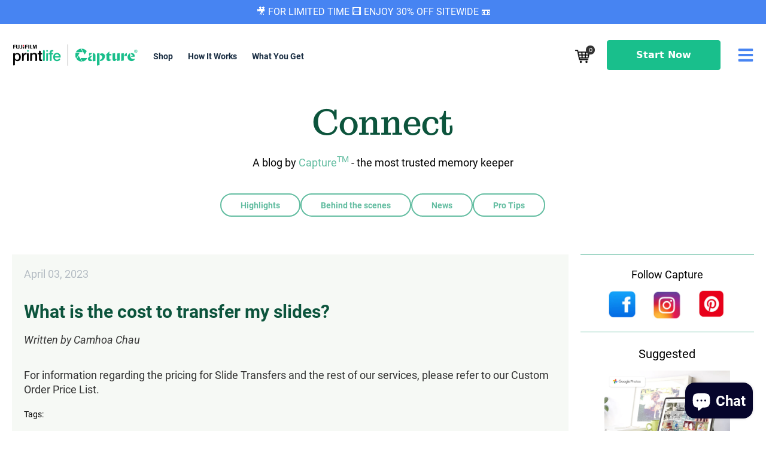

--- FILE ---
content_type: text/html; charset=utf-8
request_url: https://ca.capture.com/blogs/faq/what-is-the-cost-to-transfer-my-slides
body_size: 17058
content:
<!doctype html>
<html class="en" lang="en">
	<head>
		
<!-- Google tag (gtag.js) --> <script async src="https://www.googletagmanager.com/gtag/js?id=G-VMKXSKP1LG"></script> <script> window.dataLayer = window.dataLayer || []; function gtag(){dataLayer.push(arguments);} gtag('js', new Date()); gtag('config', 'G-VMKXSKP1LG'); </script>
<meta charset="utf-8">
<meta http-equiv="X-UA-Compatible" content="IE=edge">
<meta name="viewport" content="width=device-width,initial-scale=1">
<meta name="theme-color" content="">

<meta property="og:type" content="article">
<meta property="og:title" content="What is the cost to transfer my slides?">
<meta property="og:image" content="http:">
<meta property="og:image:secure_url" content="https:">

<meta property="og:url" content="https://ca.capture.com/blogs/faq/what-is-the-cost-to-transfer-my-slides">
<meta property="og:site_name" content="Capture Canada by Fujifilm Printlife">


<meta name="description" content="For information regarding the pricing for Slide Transfers and the rest of our services, please refer to our Custom Order Price List.">


<title>
	What is the cost to transfer my slides?
	
	
	
		&ndash; Capture Canada by Fujifilm Printlife
	
</title>

<link rel="canonical" href="https://ca.capture.com/blogs/faq/what-is-the-cost-to-transfer-my-slides">

	<link rel="shortcut icon" href="//ca.capture.com/cdn/shop/files/CaptureFavicon.png?v=1674170614" type="image/png">



<link rel="stylesheet" type="text/css" href="//ca.capture.com/cdn/shop/t/10/assets/jquery-slick.css?v=98340474046176884051682345843"/>
<link rel="preconnect" href="https://fonts.gstatic.com" crossorigin>
<link href="https://fonts.googleapis.com/css2?family=Roboto:ital,wght@0,400;0,500;0,700;1,400&display=swap" rel="stylesheet">
<link rel="stylesheet" type="text/css" href="path/to/slick.css"/>
<link rel="stylesheet" href="//ca.capture.com/cdn/shop/t/10/assets/tailwind.css?v=77505758320970709111698073889">


<link rel="shortcut icon" href="files/CaptureFavicon.png" type="image/png">


<link rel="stylesheet" href="https://use.typekit.net/ubt5uub.css">
<link href="https://fonts.googleapis.com/css2?family=DM+Serif+Display&display=swap" rel="stylesheet">

		<script>window.performance && window.performance.mark && window.performance.mark('shopify.content_for_header.start');</script><meta id="shopify-digital-wallet" name="shopify-digital-wallet" content="/70511657276/digital_wallets/dialog">
<meta name="shopify-checkout-api-token" content="741b32063bd87739aad70047c3748f8d">
<meta id="in-context-paypal-metadata" data-shop-id="70511657276" data-venmo-supported="false" data-environment="production" data-locale="en_US" data-paypal-v4="true" data-currency="CAD">
<link rel="alternate" type="application/atom+xml" title="Feed" href="/blogs/faq.atom" />
<link rel="alternate" hreflang="x-default" href="https://ca.capture.com/blogs/faq/what-is-the-cost-to-transfer-my-slides">
<link rel="alternate" hreflang="en-CA" href="https://ca.capture.com/blogs/faq/what-is-the-cost-to-transfer-my-slides">
<link rel="alternate" hreflang="fr-CA" href="https://ca.capture.com/fr/blogs/faq/what-is-the-cost-to-transfer-my-slides">
<script async="async" src="/checkouts/internal/preloads.js?locale=en-CA"></script>
<link rel="preconnect" href="https://shop.app" crossorigin="anonymous">
<script async="async" src="https://shop.app/checkouts/internal/preloads.js?locale=en-CA&shop_id=70511657276" crossorigin="anonymous"></script>
<script id="apple-pay-shop-capabilities" type="application/json">{"shopId":70511657276,"countryCode":"CA","currencyCode":"CAD","merchantCapabilities":["supports3DS"],"merchantId":"gid:\/\/shopify\/Shop\/70511657276","merchantName":"Capture Canada by Fujifilm Printlife","requiredBillingContactFields":["postalAddress","email"],"requiredShippingContactFields":["postalAddress","email"],"shippingType":"shipping","supportedNetworks":["visa","masterCard","amex","interac","jcb"],"total":{"type":"pending","label":"Capture Canada by Fujifilm Printlife","amount":"1.00"},"shopifyPaymentsEnabled":true,"supportsSubscriptions":true}</script>
<script id="shopify-features" type="application/json">{"accessToken":"741b32063bd87739aad70047c3748f8d","betas":["rich-media-storefront-analytics"],"domain":"ca.capture.com","predictiveSearch":true,"shopId":70511657276,"locale":"en"}</script>
<script>var Shopify = Shopify || {};
Shopify.shop = "yes-video-capture-canada.myshopify.com";
Shopify.locale = "en";
Shopify.currency = {"active":"CAD","rate":"1.0"};
Shopify.country = "CA";
Shopify.theme = {"name":"yes-video-capture-canada\/main","id":148900806972,"schema_name":"Capture Custom Order","schema_version":"0.0.1","theme_store_id":null,"role":"main"};
Shopify.theme.handle = "null";
Shopify.theme.style = {"id":null,"handle":null};
Shopify.cdnHost = "ca.capture.com/cdn";
Shopify.routes = Shopify.routes || {};
Shopify.routes.root = "/";</script>
<script type="module">!function(o){(o.Shopify=o.Shopify||{}).modules=!0}(window);</script>
<script>!function(o){function n(){var o=[];function n(){o.push(Array.prototype.slice.apply(arguments))}return n.q=o,n}var t=o.Shopify=o.Shopify||{};t.loadFeatures=n(),t.autoloadFeatures=n()}(window);</script>
<script>
  window.ShopifyPay = window.ShopifyPay || {};
  window.ShopifyPay.apiHost = "shop.app\/pay";
  window.ShopifyPay.redirectState = null;
</script>
<script id="shop-js-analytics" type="application/json">{"pageType":"article"}</script>
<script defer="defer" async type="module" src="//ca.capture.com/cdn/shopifycloud/shop-js/modules/v2/client.init-shop-cart-sync_Bc8-qrdt.en.esm.js"></script>
<script defer="defer" async type="module" src="//ca.capture.com/cdn/shopifycloud/shop-js/modules/v2/chunk.common_CmNk3qlo.esm.js"></script>
<script type="module">
  await import("//ca.capture.com/cdn/shopifycloud/shop-js/modules/v2/client.init-shop-cart-sync_Bc8-qrdt.en.esm.js");
await import("//ca.capture.com/cdn/shopifycloud/shop-js/modules/v2/chunk.common_CmNk3qlo.esm.js");

  window.Shopify.SignInWithShop?.initShopCartSync?.({"fedCMEnabled":true,"windoidEnabled":true});

</script>
<script>
  window.Shopify = window.Shopify || {};
  if (!window.Shopify.featureAssets) window.Shopify.featureAssets = {};
  window.Shopify.featureAssets['shop-js'] = {"shop-cart-sync":["modules/v2/client.shop-cart-sync_DOpY4EW0.en.esm.js","modules/v2/chunk.common_CmNk3qlo.esm.js"],"shop-button":["modules/v2/client.shop-button_CI-s0xGZ.en.esm.js","modules/v2/chunk.common_CmNk3qlo.esm.js"],"init-fed-cm":["modules/v2/client.init-fed-cm_D2vsy40D.en.esm.js","modules/v2/chunk.common_CmNk3qlo.esm.js"],"init-windoid":["modules/v2/client.init-windoid_CXNAd0Cm.en.esm.js","modules/v2/chunk.common_CmNk3qlo.esm.js"],"shop-toast-manager":["modules/v2/client.shop-toast-manager_Cx0C6may.en.esm.js","modules/v2/chunk.common_CmNk3qlo.esm.js"],"shop-cash-offers":["modules/v2/client.shop-cash-offers_CL9Nay2h.en.esm.js","modules/v2/chunk.common_CmNk3qlo.esm.js","modules/v2/chunk.modal_CvhjeixQ.esm.js"],"avatar":["modules/v2/client.avatar_BTnouDA3.en.esm.js"],"init-shop-email-lookup-coordinator":["modules/v2/client.init-shop-email-lookup-coordinator_B9mmbKi4.en.esm.js","modules/v2/chunk.common_CmNk3qlo.esm.js"],"init-shop-cart-sync":["modules/v2/client.init-shop-cart-sync_Bc8-qrdt.en.esm.js","modules/v2/chunk.common_CmNk3qlo.esm.js"],"pay-button":["modules/v2/client.pay-button_Bhm3077V.en.esm.js","modules/v2/chunk.common_CmNk3qlo.esm.js"],"init-customer-accounts-sign-up":["modules/v2/client.init-customer-accounts-sign-up_C7zhr03q.en.esm.js","modules/v2/client.shop-login-button_BbMx65lK.en.esm.js","modules/v2/chunk.common_CmNk3qlo.esm.js","modules/v2/chunk.modal_CvhjeixQ.esm.js"],"init-shop-for-new-customer-accounts":["modules/v2/client.init-shop-for-new-customer-accounts_rLbLSDTe.en.esm.js","modules/v2/client.shop-login-button_BbMx65lK.en.esm.js","modules/v2/chunk.common_CmNk3qlo.esm.js","modules/v2/chunk.modal_CvhjeixQ.esm.js"],"checkout-modal":["modules/v2/client.checkout-modal_Fp9GouFF.en.esm.js","modules/v2/chunk.common_CmNk3qlo.esm.js","modules/v2/chunk.modal_CvhjeixQ.esm.js"],"init-customer-accounts":["modules/v2/client.init-customer-accounts_DkVf8Jdu.en.esm.js","modules/v2/client.shop-login-button_BbMx65lK.en.esm.js","modules/v2/chunk.common_CmNk3qlo.esm.js","modules/v2/chunk.modal_CvhjeixQ.esm.js"],"shop-login-button":["modules/v2/client.shop-login-button_BbMx65lK.en.esm.js","modules/v2/chunk.common_CmNk3qlo.esm.js","modules/v2/chunk.modal_CvhjeixQ.esm.js"],"shop-login":["modules/v2/client.shop-login_B9KWmZaW.en.esm.js","modules/v2/chunk.common_CmNk3qlo.esm.js","modules/v2/chunk.modal_CvhjeixQ.esm.js"],"shop-follow-button":["modules/v2/client.shop-follow-button_B-omSWeu.en.esm.js","modules/v2/chunk.common_CmNk3qlo.esm.js","modules/v2/chunk.modal_CvhjeixQ.esm.js"],"lead-capture":["modules/v2/client.lead-capture_DZQFWrYz.en.esm.js","modules/v2/chunk.common_CmNk3qlo.esm.js","modules/v2/chunk.modal_CvhjeixQ.esm.js"],"payment-terms":["modules/v2/client.payment-terms_Bl_bs7GP.en.esm.js","modules/v2/chunk.common_CmNk3qlo.esm.js","modules/v2/chunk.modal_CvhjeixQ.esm.js"]};
</script>
<script>(function() {
  var isLoaded = false;
  function asyncLoad() {
    if (isLoaded) return;
    isLoaded = true;
    var urls = ["https:\/\/tools.luckyorange.com\/core\/lo.js?site-id=00e1e0ec\u0026shop=yes-video-capture-canada.myshopify.com"];
    for (var i = 0; i < urls.length; i++) {
      var s = document.createElement('script');
      s.type = 'text/javascript';
      s.async = true;
      s.src = urls[i];
      var x = document.getElementsByTagName('script')[0];
      x.parentNode.insertBefore(s, x);
    }
  };
  if(window.attachEvent) {
    window.attachEvent('onload', asyncLoad);
  } else {
    window.addEventListener('load', asyncLoad, false);
  }
})();</script>
<script id="__st">var __st={"a":70511657276,"offset":-14400,"reqid":"3fa87e6f-a33b-4a87-8a67-dd6d87574aa6-1762009869","pageurl":"ca.capture.com\/blogs\/faq\/what-is-the-cost-to-transfer-my-slides","s":"articles-605173940540","u":"84fed41d53af","p":"article","rtyp":"article","rid":605173940540};</script>
<script>window.ShopifyPaypalV4VisibilityTracking = true;</script>
<script id="captcha-bootstrap">!function(){'use strict';const t='contact',e='account',n='new_comment',o=[[t,t],['blogs',n],['comments',n],[t,'customer']],c=[[e,'customer_login'],[e,'guest_login'],[e,'recover_customer_password'],[e,'create_customer']],r=t=>t.map((([t,e])=>`form[action*='/${t}']:not([data-nocaptcha='true']) input[name='form_type'][value='${e}']`)).join(','),a=t=>()=>t?[...document.querySelectorAll(t)].map((t=>t.form)):[];function s(){const t=[...o],e=r(t);return a(e)}const i='password',u='form_key',d=['recaptcha-v3-token','g-recaptcha-response','h-captcha-response',i],f=()=>{try{return window.sessionStorage}catch{return}},m='__shopify_v',_=t=>t.elements[u];function p(t,e,n=!1){try{const o=window.sessionStorage,c=JSON.parse(o.getItem(e)),{data:r}=function(t){const{data:e,action:n}=t;return t[m]||n?{data:e,action:n}:{data:t,action:n}}(c);for(const[e,n]of Object.entries(r))t.elements[e]&&(t.elements[e].value=n);n&&o.removeItem(e)}catch(o){console.error('form repopulation failed',{error:o})}}const l='form_type',E='cptcha';function T(t){t.dataset[E]=!0}const w=window,h=w.document,L='Shopify',v='ce_forms',y='captcha';let A=!1;((t,e)=>{const n=(g='f06e6c50-85a8-45c8-87d0-21a2b65856fe',I='https://cdn.shopify.com/shopifycloud/storefront-forms-hcaptcha/ce_storefront_forms_captcha_hcaptcha.v1.5.2.iife.js',D={infoText:'Protected by hCaptcha',privacyText:'Privacy',termsText:'Terms'},(t,e,n)=>{const o=w[L][v],c=o.bindForm;if(c)return c(t,g,e,D).then(n);var r;o.q.push([[t,g,e,D],n]),r=I,A||(h.body.append(Object.assign(h.createElement('script'),{id:'captcha-provider',async:!0,src:r})),A=!0)});var g,I,D;w[L]=w[L]||{},w[L][v]=w[L][v]||{},w[L][v].q=[],w[L][y]=w[L][y]||{},w[L][y].protect=function(t,e){n(t,void 0,e),T(t)},Object.freeze(w[L][y]),function(t,e,n,w,h,L){const[v,y,A,g]=function(t,e,n){const i=e?o:[],u=t?c:[],d=[...i,...u],f=r(d),m=r(i),_=r(d.filter((([t,e])=>n.includes(e))));return[a(f),a(m),a(_),s()]}(w,h,L),I=t=>{const e=t.target;return e instanceof HTMLFormElement?e:e&&e.form},D=t=>v().includes(t);t.addEventListener('submit',(t=>{const e=I(t);if(!e)return;const n=D(e)&&!e.dataset.hcaptchaBound&&!e.dataset.recaptchaBound,o=_(e),c=g().includes(e)&&(!o||!o.value);(n||c)&&t.preventDefault(),c&&!n&&(function(t){try{if(!f())return;!function(t){const e=f();if(!e)return;const n=_(t);if(!n)return;const o=n.value;o&&e.removeItem(o)}(t);const e=Array.from(Array(32),(()=>Math.random().toString(36)[2])).join('');!function(t,e){_(t)||t.append(Object.assign(document.createElement('input'),{type:'hidden',name:u})),t.elements[u].value=e}(t,e),function(t,e){const n=f();if(!n)return;const o=[...t.querySelectorAll(`input[type='${i}']`)].map((({name:t})=>t)),c=[...d,...o],r={};for(const[a,s]of new FormData(t).entries())c.includes(a)||(r[a]=s);n.setItem(e,JSON.stringify({[m]:1,action:t.action,data:r}))}(t,e)}catch(e){console.error('failed to persist form',e)}}(e),e.submit())}));const S=(t,e)=>{t&&!t.dataset[E]&&(n(t,e.some((e=>e===t))),T(t))};for(const o of['focusin','change'])t.addEventListener(o,(t=>{const e=I(t);D(e)&&S(e,y())}));const B=e.get('form_key'),M=e.get(l),P=B&&M;t.addEventListener('DOMContentLoaded',(()=>{const t=y();if(P)for(const e of t)e.elements[l].value===M&&p(e,B);[...new Set([...A(),...v().filter((t=>'true'===t.dataset.shopifyCaptcha))])].forEach((e=>S(e,t)))}))}(h,new URLSearchParams(w.location.search),n,t,e,['guest_login'])})(!0,!0)}();</script>
<script integrity="sha256-52AcMU7V7pcBOXWImdc/TAGTFKeNjmkeM1Pvks/DTgc=" data-source-attribution="shopify.loadfeatures" defer="defer" src="//ca.capture.com/cdn/shopifycloud/storefront/assets/storefront/load_feature-81c60534.js" crossorigin="anonymous"></script>
<script crossorigin="anonymous" defer="defer" src="//ca.capture.com/cdn/shopifycloud/storefront/assets/shopify_pay/storefront-65b4c6d7.js?v=20250812"></script>
<script data-source-attribution="shopify.dynamic_checkout.dynamic.init">var Shopify=Shopify||{};Shopify.PaymentButton=Shopify.PaymentButton||{isStorefrontPortableWallets:!0,init:function(){window.Shopify.PaymentButton.init=function(){};var t=document.createElement("script");t.src="https://ca.capture.com/cdn/shopifycloud/portable-wallets/latest/portable-wallets.en.js",t.type="module",document.head.appendChild(t)}};
</script>
<script data-source-attribution="shopify.dynamic_checkout.buyer_consent">
  function portableWalletsHideBuyerConsent(e){var t=document.getElementById("shopify-buyer-consent"),n=document.getElementById("shopify-subscription-policy-button");t&&n&&(t.classList.add("hidden"),t.setAttribute("aria-hidden","true"),n.removeEventListener("click",e))}function portableWalletsShowBuyerConsent(e){var t=document.getElementById("shopify-buyer-consent"),n=document.getElementById("shopify-subscription-policy-button");t&&n&&(t.classList.remove("hidden"),t.removeAttribute("aria-hidden"),n.addEventListener("click",e))}window.Shopify?.PaymentButton&&(window.Shopify.PaymentButton.hideBuyerConsent=portableWalletsHideBuyerConsent,window.Shopify.PaymentButton.showBuyerConsent=portableWalletsShowBuyerConsent);
</script>
<script data-source-attribution="shopify.dynamic_checkout.cart.bootstrap">document.addEventListener("DOMContentLoaded",(function(){function t(){return document.querySelector("shopify-accelerated-checkout-cart, shopify-accelerated-checkout")}if(t())Shopify.PaymentButton.init();else{new MutationObserver((function(e,n){t()&&(Shopify.PaymentButton.init(),n.disconnect())})).observe(document.body,{childList:!0,subtree:!0})}}));
</script>
<link id="shopify-accelerated-checkout-styles" rel="stylesheet" media="screen" href="https://ca.capture.com/cdn/shopifycloud/portable-wallets/latest/accelerated-checkout-backwards-compat.css" crossorigin="anonymous">
<style id="shopify-accelerated-checkout-cart">
        #shopify-buyer-consent {
  margin-top: 1em;
  display: inline-block;
  width: 100%;
}

#shopify-buyer-consent.hidden {
  display: none;
}

#shopify-subscription-policy-button {
  background: none;
  border: none;
  padding: 0;
  text-decoration: underline;
  font-size: inherit;
  cursor: pointer;
}

#shopify-subscription-policy-button::before {
  box-shadow: none;
}

      </style>

<script>window.performance && window.performance.mark && window.performance.mark('shopify.content_for_header.end');</script>

		<script src="https://code.jquery.com/jquery-3.6.3.min.js" integrity="sha256-pvPw+upLPUjgMXY0G+8O0xUf+/Im1MZjXxxgOcBQBXU=" crossorigin="anonymous"></script>
		<script src="//ca.capture.com/cdn/shop/t/10/assets/slick.js?v=182247254638562121901682345846"></script>
		
		<script async defer src="https://tools.luckyorange.com/core/lo.js?site-id=00e1e0ec"></script>
		
	<script src="https://cdn.shopify.com/extensions/7bc9bb47-adfa-4267-963e-cadee5096caf/inbox-1252/assets/inbox-chat-loader.js" type="text/javascript" defer="defer"></script>
<link href="https://monorail-edge.shopifysvc.com" rel="dns-prefetch">
<script>(function(){if ("sendBeacon" in navigator && "performance" in window) {try {var session_token_from_headers = performance.getEntriesByType('navigation')[0].serverTiming.find(x => x.name == '_s').description;} catch {var session_token_from_headers = undefined;}var session_cookie_matches = document.cookie.match(/_shopify_s=([^;]*)/);var session_token_from_cookie = session_cookie_matches && session_cookie_matches.length === 2 ? session_cookie_matches[1] : "";var session_token = session_token_from_headers || session_token_from_cookie || "";function handle_abandonment_event(e) {var entries = performance.getEntries().filter(function(entry) {return /monorail-edge.shopifysvc.com/.test(entry.name);});if (!window.abandonment_tracked && entries.length === 0) {window.abandonment_tracked = true;var currentMs = Date.now();var navigation_start = performance.timing.navigationStart;var payload = {shop_id: 70511657276,url: window.location.href,navigation_start,duration: currentMs - navigation_start,session_token,page_type: "article"};window.navigator.sendBeacon("https://monorail-edge.shopifysvc.com/v1/produce", JSON.stringify({schema_id: "online_store_buyer_site_abandonment/1.1",payload: payload,metadata: {event_created_at_ms: currentMs,event_sent_at_ms: currentMs}}));}}window.addEventListener('pagehide', handle_abandonment_event);}}());</script>
<script id="web-pixels-manager-setup">(function e(e,d,r,n,o){if(void 0===o&&(o={}),!Boolean(null===(a=null===(i=window.Shopify)||void 0===i?void 0:i.analytics)||void 0===a?void 0:a.replayQueue)){var i,a;window.Shopify=window.Shopify||{};var t=window.Shopify;t.analytics=t.analytics||{};var s=t.analytics;s.replayQueue=[],s.publish=function(e,d,r){return s.replayQueue.push([e,d,r]),!0};try{self.performance.mark("wpm:start")}catch(e){}var l=function(){var e={modern:/Edge?\/(1{2}[4-9]|1[2-9]\d|[2-9]\d{2}|\d{4,})\.\d+(\.\d+|)|Firefox\/(1{2}[4-9]|1[2-9]\d|[2-9]\d{2}|\d{4,})\.\d+(\.\d+|)|Chrom(ium|e)\/(9{2}|\d{3,})\.\d+(\.\d+|)|(Maci|X1{2}).+ Version\/(15\.\d+|(1[6-9]|[2-9]\d|\d{3,})\.\d+)([,.]\d+|)( \(\w+\)|)( Mobile\/\w+|) Safari\/|Chrome.+OPR\/(9{2}|\d{3,})\.\d+\.\d+|(CPU[ +]OS|iPhone[ +]OS|CPU[ +]iPhone|CPU IPhone OS|CPU iPad OS)[ +]+(15[._]\d+|(1[6-9]|[2-9]\d|\d{3,})[._]\d+)([._]\d+|)|Android:?[ /-](13[3-9]|1[4-9]\d|[2-9]\d{2}|\d{4,})(\.\d+|)(\.\d+|)|Android.+Firefox\/(13[5-9]|1[4-9]\d|[2-9]\d{2}|\d{4,})\.\d+(\.\d+|)|Android.+Chrom(ium|e)\/(13[3-9]|1[4-9]\d|[2-9]\d{2}|\d{4,})\.\d+(\.\d+|)|SamsungBrowser\/([2-9]\d|\d{3,})\.\d+/,legacy:/Edge?\/(1[6-9]|[2-9]\d|\d{3,})\.\d+(\.\d+|)|Firefox\/(5[4-9]|[6-9]\d|\d{3,})\.\d+(\.\d+|)|Chrom(ium|e)\/(5[1-9]|[6-9]\d|\d{3,})\.\d+(\.\d+|)([\d.]+$|.*Safari\/(?![\d.]+ Edge\/[\d.]+$))|(Maci|X1{2}).+ Version\/(10\.\d+|(1[1-9]|[2-9]\d|\d{3,})\.\d+)([,.]\d+|)( \(\w+\)|)( Mobile\/\w+|) Safari\/|Chrome.+OPR\/(3[89]|[4-9]\d|\d{3,})\.\d+\.\d+|(CPU[ +]OS|iPhone[ +]OS|CPU[ +]iPhone|CPU IPhone OS|CPU iPad OS)[ +]+(10[._]\d+|(1[1-9]|[2-9]\d|\d{3,})[._]\d+)([._]\d+|)|Android:?[ /-](13[3-9]|1[4-9]\d|[2-9]\d{2}|\d{4,})(\.\d+|)(\.\d+|)|Mobile Safari.+OPR\/([89]\d|\d{3,})\.\d+\.\d+|Android.+Firefox\/(13[5-9]|1[4-9]\d|[2-9]\d{2}|\d{4,})\.\d+(\.\d+|)|Android.+Chrom(ium|e)\/(13[3-9]|1[4-9]\d|[2-9]\d{2}|\d{4,})\.\d+(\.\d+|)|Android.+(UC? ?Browser|UCWEB|U3)[ /]?(15\.([5-9]|\d{2,})|(1[6-9]|[2-9]\d|\d{3,})\.\d+)\.\d+|SamsungBrowser\/(5\.\d+|([6-9]|\d{2,})\.\d+)|Android.+MQ{2}Browser\/(14(\.(9|\d{2,})|)|(1[5-9]|[2-9]\d|\d{3,})(\.\d+|))(\.\d+|)|K[Aa][Ii]OS\/(3\.\d+|([4-9]|\d{2,})\.\d+)(\.\d+|)/},d=e.modern,r=e.legacy,n=navigator.userAgent;return n.match(d)?"modern":n.match(r)?"legacy":"unknown"}(),u="modern"===l?"modern":"legacy",c=(null!=n?n:{modern:"",legacy:""})[u],f=function(e){return[e.baseUrl,"/wpm","/b",e.hashVersion,"modern"===e.buildTarget?"m":"l",".js"].join("")}({baseUrl:d,hashVersion:r,buildTarget:u}),m=function(e){var d=e.version,r=e.bundleTarget,n=e.surface,o=e.pageUrl,i=e.monorailEndpoint;return{emit:function(e){var a=e.status,t=e.errorMsg,s=(new Date).getTime(),l=JSON.stringify({metadata:{event_sent_at_ms:s},events:[{schema_id:"web_pixels_manager_load/3.1",payload:{version:d,bundle_target:r,page_url:o,status:a,surface:n,error_msg:t},metadata:{event_created_at_ms:s}}]});if(!i)return console&&console.warn&&console.warn("[Web Pixels Manager] No Monorail endpoint provided, skipping logging."),!1;try{return self.navigator.sendBeacon.bind(self.navigator)(i,l)}catch(e){}var u=new XMLHttpRequest;try{return u.open("POST",i,!0),u.setRequestHeader("Content-Type","text/plain"),u.send(l),!0}catch(e){return console&&console.warn&&console.warn("[Web Pixels Manager] Got an unhandled error while logging to Monorail."),!1}}}}({version:r,bundleTarget:l,surface:e.surface,pageUrl:self.location.href,monorailEndpoint:e.monorailEndpoint});try{o.browserTarget=l,function(e){var d=e.src,r=e.async,n=void 0===r||r,o=e.onload,i=e.onerror,a=e.sri,t=e.scriptDataAttributes,s=void 0===t?{}:t,l=document.createElement("script"),u=document.querySelector("head"),c=document.querySelector("body");if(l.async=n,l.src=d,a&&(l.integrity=a,l.crossOrigin="anonymous"),s)for(var f in s)if(Object.prototype.hasOwnProperty.call(s,f))try{l.dataset[f]=s[f]}catch(e){}if(o&&l.addEventListener("load",o),i&&l.addEventListener("error",i),u)u.appendChild(l);else{if(!c)throw new Error("Did not find a head or body element to append the script");c.appendChild(l)}}({src:f,async:!0,onload:function(){if(!function(){var e,d;return Boolean(null===(d=null===(e=window.Shopify)||void 0===e?void 0:e.analytics)||void 0===d?void 0:d.initialized)}()){var d=window.webPixelsManager.init(e)||void 0;if(d){var r=window.Shopify.analytics;r.replayQueue.forEach((function(e){var r=e[0],n=e[1],o=e[2];d.publishCustomEvent(r,n,o)})),r.replayQueue=[],r.publish=d.publishCustomEvent,r.visitor=d.visitor,r.initialized=!0}}},onerror:function(){return m.emit({status:"failed",errorMsg:"".concat(f," has failed to load")})},sri:function(e){var d=/^sha384-[A-Za-z0-9+/=]+$/;return"string"==typeof e&&d.test(e)}(c)?c:"",scriptDataAttributes:o}),m.emit({status:"loading"})}catch(e){m.emit({status:"failed",errorMsg:(null==e?void 0:e.message)||"Unknown error"})}}})({shopId: 70511657276,storefrontBaseUrl: "https://ca.capture.com",extensionsBaseUrl: "https://extensions.shopifycdn.com/cdn/shopifycloud/web-pixels-manager",monorailEndpoint: "https://monorail-edge.shopifysvc.com/unstable/produce_batch",surface: "storefront-renderer",enabledBetaFlags: ["2dca8a86"],webPixelsConfigList: [{"id":"115147068","configuration":"{\"siteId\":\"00e1e0ec\",\"environment\":\"production\"}","eventPayloadVersion":"v1","runtimeContext":"STRICT","scriptVersion":"c66f5762e80601f1bfc6799b894f5761","type":"APP","apiClientId":187969,"privacyPurposes":["ANALYTICS","MARKETING","SALE_OF_DATA"],"dataSharingAdjustments":{"protectedCustomerApprovalScopes":[]}},{"id":"shopify-app-pixel","configuration":"{}","eventPayloadVersion":"v1","runtimeContext":"STRICT","scriptVersion":"0450","apiClientId":"shopify-pixel","type":"APP","privacyPurposes":["ANALYTICS","MARKETING"]},{"id":"shopify-custom-pixel","eventPayloadVersion":"v1","runtimeContext":"LAX","scriptVersion":"0450","apiClientId":"shopify-pixel","type":"CUSTOM","privacyPurposes":["ANALYTICS","MARKETING"]}],isMerchantRequest: false,initData: {"shop":{"name":"Capture Canada by Fujifilm Printlife","paymentSettings":{"currencyCode":"CAD"},"myshopifyDomain":"yes-video-capture-canada.myshopify.com","countryCode":"CA","storefrontUrl":"https:\/\/ca.capture.com"},"customer":null,"cart":null,"checkout":null,"productVariants":[],"purchasingCompany":null},},"https://ca.capture.com/cdn","5303c62bw494ab25dp0d72f2dcm48e21f5a",{"modern":"","legacy":""},{"shopId":"70511657276","storefrontBaseUrl":"https:\/\/ca.capture.com","extensionBaseUrl":"https:\/\/extensions.shopifycdn.com\/cdn\/shopifycloud\/web-pixels-manager","surface":"storefront-renderer","enabledBetaFlags":"[\"2dca8a86\"]","isMerchantRequest":"false","hashVersion":"5303c62bw494ab25dp0d72f2dcm48e21f5a","publish":"custom","events":"[[\"page_viewed\",{}]]"});</script><script>
  window.ShopifyAnalytics = window.ShopifyAnalytics || {};
  window.ShopifyAnalytics.meta = window.ShopifyAnalytics.meta || {};
  window.ShopifyAnalytics.meta.currency = 'CAD';
  var meta = {"page":{"pageType":"article","resourceType":"article","resourceId":605173940540}};
  for (var attr in meta) {
    window.ShopifyAnalytics.meta[attr] = meta[attr];
  }
</script>
<script class="analytics">
  (function () {
    var customDocumentWrite = function(content) {
      var jquery = null;

      if (window.jQuery) {
        jquery = window.jQuery;
      } else if (window.Checkout && window.Checkout.$) {
        jquery = window.Checkout.$;
      }

      if (jquery) {
        jquery('body').append(content);
      }
    };

    var hasLoggedConversion = function(token) {
      if (token) {
        return document.cookie.indexOf('loggedConversion=' + token) !== -1;
      }
      return false;
    }

    var setCookieIfConversion = function(token) {
      if (token) {
        var twoMonthsFromNow = new Date(Date.now());
        twoMonthsFromNow.setMonth(twoMonthsFromNow.getMonth() + 2);

        document.cookie = 'loggedConversion=' + token + '; expires=' + twoMonthsFromNow;
      }
    }

    var trekkie = window.ShopifyAnalytics.lib = window.trekkie = window.trekkie || [];
    if (trekkie.integrations) {
      return;
    }
    trekkie.methods = [
      'identify',
      'page',
      'ready',
      'track',
      'trackForm',
      'trackLink'
    ];
    trekkie.factory = function(method) {
      return function() {
        var args = Array.prototype.slice.call(arguments);
        args.unshift(method);
        trekkie.push(args);
        return trekkie;
      };
    };
    for (var i = 0; i < trekkie.methods.length; i++) {
      var key = trekkie.methods[i];
      trekkie[key] = trekkie.factory(key);
    }
    trekkie.load = function(config) {
      trekkie.config = config || {};
      trekkie.config.initialDocumentCookie = document.cookie;
      var first = document.getElementsByTagName('script')[0];
      var script = document.createElement('script');
      script.type = 'text/javascript';
      script.onerror = function(e) {
        var scriptFallback = document.createElement('script');
        scriptFallback.type = 'text/javascript';
        scriptFallback.onerror = function(error) {
                var Monorail = {
      produce: function produce(monorailDomain, schemaId, payload) {
        var currentMs = new Date().getTime();
        var event = {
          schema_id: schemaId,
          payload: payload,
          metadata: {
            event_created_at_ms: currentMs,
            event_sent_at_ms: currentMs
          }
        };
        return Monorail.sendRequest("https://" + monorailDomain + "/v1/produce", JSON.stringify(event));
      },
      sendRequest: function sendRequest(endpointUrl, payload) {
        // Try the sendBeacon API
        if (window && window.navigator && typeof window.navigator.sendBeacon === 'function' && typeof window.Blob === 'function' && !Monorail.isIos12()) {
          var blobData = new window.Blob([payload], {
            type: 'text/plain'
          });

          if (window.navigator.sendBeacon(endpointUrl, blobData)) {
            return true;
          } // sendBeacon was not successful

        } // XHR beacon

        var xhr = new XMLHttpRequest();

        try {
          xhr.open('POST', endpointUrl);
          xhr.setRequestHeader('Content-Type', 'text/plain');
          xhr.send(payload);
        } catch (e) {
          console.log(e);
        }

        return false;
      },
      isIos12: function isIos12() {
        return window.navigator.userAgent.lastIndexOf('iPhone; CPU iPhone OS 12_') !== -1 || window.navigator.userAgent.lastIndexOf('iPad; CPU OS 12_') !== -1;
      }
    };
    Monorail.produce('monorail-edge.shopifysvc.com',
      'trekkie_storefront_load_errors/1.1',
      {shop_id: 70511657276,
      theme_id: 148900806972,
      app_name: "storefront",
      context_url: window.location.href,
      source_url: "//ca.capture.com/cdn/s/trekkie.storefront.5ad93876886aa0a32f5bade9f25632a26c6f183a.min.js"});

        };
        scriptFallback.async = true;
        scriptFallback.src = '//ca.capture.com/cdn/s/trekkie.storefront.5ad93876886aa0a32f5bade9f25632a26c6f183a.min.js';
        first.parentNode.insertBefore(scriptFallback, first);
      };
      script.async = true;
      script.src = '//ca.capture.com/cdn/s/trekkie.storefront.5ad93876886aa0a32f5bade9f25632a26c6f183a.min.js';
      first.parentNode.insertBefore(script, first);
    };
    trekkie.load(
      {"Trekkie":{"appName":"storefront","development":false,"defaultAttributes":{"shopId":70511657276,"isMerchantRequest":null,"themeId":148900806972,"themeCityHash":"1312596769665975273","contentLanguage":"en","currency":"CAD"},"isServerSideCookieWritingEnabled":true,"monorailRegion":"shop_domain","enabledBetaFlags":["f0df213a"]},"Session Attribution":{},"S2S":{"facebookCapiEnabled":false,"source":"trekkie-storefront-renderer","apiClientId":580111}}
    );

    var loaded = false;
    trekkie.ready(function() {
      if (loaded) return;
      loaded = true;

      window.ShopifyAnalytics.lib = window.trekkie;

      var originalDocumentWrite = document.write;
      document.write = customDocumentWrite;
      try { window.ShopifyAnalytics.merchantGoogleAnalytics.call(this); } catch(error) {};
      document.write = originalDocumentWrite;

      window.ShopifyAnalytics.lib.page(null,{"pageType":"article","resourceType":"article","resourceId":605173940540,"shopifyEmitted":true});

      var match = window.location.pathname.match(/checkouts\/(.+)\/(thank_you|post_purchase)/)
      var token = match? match[1]: undefined;
      if (!hasLoggedConversion(token)) {
        setCookieIfConversion(token);
        
      }
    });


        var eventsListenerScript = document.createElement('script');
        eventsListenerScript.async = true;
        eventsListenerScript.src = "//ca.capture.com/cdn/shopifycloud/storefront/assets/shop_events_listener-b8f524ab.js";
        document.getElementsByTagName('head')[0].appendChild(eventsListenerScript);

})();</script>
<script
  defer
  src="https://ca.capture.com/cdn/shopifycloud/perf-kit/shopify-perf-kit-2.1.1.min.js"
  data-application="storefront-renderer"
  data-shop-id="70511657276"
  data-render-region="gcp-us-central1"
  data-page-type="article"
  data-theme-instance-id="148900806972"
  data-theme-name="Capture Custom Order"
  data-theme-version="0.0.1"
  data-monorail-region="shop_domain"
  data-resource-timing-sampling-rate="10"
  data-shs="true"
  data-shs-beacon="true"
  data-shs-export-with-fetch="true"
  data-shs-logs-sample-rate="1"
></script>
</head>
	<body id="what-is-the-cost-to-transfer-my-slides" class="bg-white">
		<a href="#main-content" class="w-full bg-blue-dark text-center fixed -top-20 py-5 text-white text-base focus:top-0 z-[1000] transition-all duration-200">
	Skip To Main Content
</a>

		<div class="loader " role="progressbar" aria-live="polite" aria-label="Your request action is currently loading">
    <div class="lds-ring">
        <div></div>
        <div></div>
        <div></div>
        <div></div>
    </div>
</div>

		<div class="js-alert wg-translate" aria-live="assertive" role="alert"></div>

		<div id="shopify-section-header" class="shopify-section header"><div class="loader " role="progressbar" aria-live="polite" aria-label="Your request action is currently loading">
    <div class="lds-ring">
        <div></div>
        <div></div>
        <div></div>
        <div></div>
    </div>
</div>


<header class="js-site-header z-[99] top-0 left-0 w-full bg-white transition ease-linear duration-200">
	
	<div class="bg-blue-default">
		<div class="max-w-7xl mx-auto px-5 hidden md:block">
			<div class="flex justify-center items-center py-2">
				<div>
					
					<a
						href=""
						target=""
						class="p-0 inline-block text-white mr-8 relative text-sm leading-[18px] font-roboto"
					>
						🎥  FOR LIMITED TIME 🎞 ENJOY 30% OFF SITEWIDE 📼
					</a>
					
				</div>
			</div>
		</div>
	</div>
	
	<div class="flex items-center justify-between py-2.5 px-5 lg:py-6 max-w-7xl mx-auto">
		
		<div class="flex">
			<a
				href="/"
				class="site-header-logo block h-[55px] relative"
				aria-label="Homepage link"
			>
				<span
					class="site-header-logo-full block w-full bg-contain bg-center bg-no-repeat w-[160px] lg:w-[210px] h-[55px] lg:h-[55px] pt-10 left-[5%] md:left-0"
					style="background-image: url( //ca.capture.com/cdn/shop/t/10/assets/DualLogo.png?v=120801694483947195891682345842 )"
				>
				</span>
			</a>
			<nav
				aria-label="Primary header menu"
				class="flex items-center"
			>
				
				<ul class="hidden lg:flex ml-2.5 md:mx-4 pt-[9px]">
					
					
					<li
						class="flex items-center first-of-type:mr-2.5 last-of-type:ml-2.5 md:first-of-type:mr-[15px] md:last-of-type:ml-[15px] inline-block mx-2.5 relative border-b-[5px] border-b-white   has-dropdown group "
					>
						<a
							href="/pages/custom-order"
							class="text-blue-dark font-bold text-xs font-roboto"
						>
							Shop
						</a>
						
						<ul class="hidden border-t-[5px] border-t-green-default min-w-[130px] bg-white absolute px-3 pt-5 pb-2.5 top-7 left-0 z-30 m-0  shadow-[2px_2px_4px_0_rgba(0,0,0,0.15)] group-hover:block group-focus-within:block font-roboto ">
							
							<li
								class="block mb-2.5 p-0"
							>
								<a
									href= "/pages/video-transfer"
									class="block text-black text-left text-xs "
								>
									Video
								</a>
							</li>
							
							<li
								class="block mb-2.5 p-0"
							>
								<a
									href= "/pages/transfer-film-to-digital"
									class="block text-black text-left text-xs "
								>
									Film
								</a>
							</li>
							
							<li
								class="block mb-2.5 p-0"
							>
								<a
									href= "/pages/photo-transfer"
									class="block text-black text-left text-xs "
								>
									Photos
								</a>
							</li>
							
							<li
								class="block mb-2.5 p-0"
							>
								<a
									href= "/pages/digital-scanning-service"
									class="block text-black text-left text-xs "
								>
									Digital Media
								</a>
							</li>
							
							<li
								class="block mb-2.5 p-0"
							>
								<a
									href= "https://fujifilmprintlife.ca/products/film-print-processing-full-service"
									class="block text-black text-left text-xs "
								>
									Film Development Service
								</a>
							</li>
							
							<li
								class="block mb-2.5 p-0"
							>
								<a
									href= "https://fujifilmprintlife.ca/"
									class="block text-black text-left text-xs "
								>
									Personalized Gifts & More
								</a>
							</li>
							
						</ul>
						
					</li>
					
					<li
						class="flex items-center first-of-type:mr-2.5 last-of-type:ml-2.5 md:first-of-type:mr-[15px] md:last-of-type:ml-[15px] inline-block mx-2.5 relative border-b-[5px] border-b-white   "
					>
						<a
							href="/pages/how-it-works"
							class="text-blue-dark font-bold text-xs font-roboto"
						>
							How It Works
						</a>
						
					</li>
					
					<li
						class="flex items-center first-of-type:mr-2.5 last-of-type:ml-2.5 md:first-of-type:mr-[15px] md:last-of-type:ml-[15px] inline-block mx-2.5 relative border-b-[5px] border-b-white   "
					>
						<a
							href="/pages/what-you-get"
							class="text-blue-dark font-bold text-xs font-roboto"
						>
							What You Get
						</a>
						
					</li>
					
					
				</ul>
				
			</nav>
		</div>
		
		<div class="flex items-center relative">
			<ul class="flex items-center">
				<li class="inline-block pt-1">
					<a
						href="/cart"
						aria-label="Cart Icon"
					>
						<div
							class="h-[30px] w-[30px] lg:h-[26px] lg:w-[26px] bg-contain bg-no-repeat bg-center relative mr-2.5 md:mr-0"
							id="cart"
							style="background-image:url( '//ca.capture.com/cdn/shop/t/10/assets/cart-icon.png?v=155596419932858401921682345847' );"
						>
						
						
						<span class="w-[15px] h-[15px] rounded-full bg-black text-[10px] absolute -top-[5px] -right-[8px] flex items-center justify-center text-white">
							0
						</span>
						</div>
					</a>
				</li>
			</ul>
			
			<button
				class="hidden md:block ml-7 border border-green-default px-12 py-3 rounded bg-green-default hover:bg-green-dark text-white font-bold"
				type="button"
				data-menu-offcanvas-drawer-trigger
				data-overlay="#off-canvas-products-overlay"
				data-drawer="#off-canvas-products-drawer"
			>
				Start Now
			</button>
			
			<button
				class="fill-blue-default ml-7"
				data-menu-offcanvas-trigger
				aria-label="Open Off Canvas Menu"
			>
				




<svg xmlns="http://www.w3.org/2000/svg" viewBox="0 0 448 512" class="w-6 h-6 lg:w-7 lg:h-7 fill-blue-default">
	<path d="M16 132h416c8.837 0 16-7.163 16-16V76c0-8.837-7.163-16-16-16H16C7.163 60 0 67.163 0 76v40c0 8.837 7.163 16 16 16zm0 160h416c8.837 0 16-7.163 16-16v-40c0-8.837-7.163-16-16-16H16c-8.837 0-16 7.163-16 16v40c0 8.837 7.163 16 16 16zm0 160h416c8.837 0 16-7.163 16-16v-40c0-8.837-7.163-16-16-16H16c-8.837 0-16 7.163-16 16v40c0 8.837 7.163 16 16 16z"></path>
</svg>


































			</button>
		</div>
	</div>
</header>
<a
	id="overlay"
	class="fixed w-full h-full bg-black/30 top-0 invisible opacity-0 transition-all ease-in duration-200 z-[99]"
	data-menu-offcanvas-trigger
>
</a>
<div id="menu-off-canvas" class="overflow-y-scroll no-scrollbar w-full h-full fixed top-0 -right-full z-[100] bg-white transition-all ease-linear duration-200 shadow md:w-5/12 lg:w-1/3">
	<div class="flex fixed justify-between p-5 w-full md:w-5/12 lg:w-1/3 bg-white">
		<div>
			<button
				class="pt-3 fill-blue-dark"
				aria-label="close off-canvas menu"
				data-menu-offcanvas-trigger
			>
				









<svg width="18px" height="18px" viewBox="0 0 18 18" version="1.1" xmlns="http://www.w3.org/2000/svg">
    <g stroke="none" stroke-width="1" fill="none" fill-rule="evenodd">
        <g transform="translate(-933.000000, -171.000000)" fill="#000000" fill-rule="nonzero">
            <g transform="translate(470.000000, 150.000000)">
                <polygon points="481 22.8129375 479.187063 21 472 28.1870625 464.812937 21 463 22.8129375 470.187063 30 463 37.1870625 464.812937 39 472 31.8129375 479.187063 39 481 37.1870625 473.812937 30"></polygon>
            </g>
        </g>
    </g>
</svg>





























			</button>
		</div>
		<div>
			<span
				class="block w-full bg-contain bg-center bg-no-repeat w-[150px] h-[42px]"
				style="background-image: url( //ca.capture.com/cdn/shop/t/10/assets/capture-logo.png?v=39819639684939467061682345847 )"
			>
			</span>
		</div>
		<ul class="flex items-center">
				<li class="inline-block">
					<a
						href="/cart"
						aria-label="Cart Icon"
					>
						<div
							class="h-[30px] w-[30px] bg-contain bg-no-repeat bg-center relative mr-2.5 md:mr-0"
							id="cart"
							style="background-image:url( '//ca.capture.com/cdn/shop/t/10/assets/cart-icon.png?v=155596419932858401921682345847' );"
						>
							
							
							<span class="w-[15px] h-[15px] rounded-full bg-black text-[10px] absolute -top-[5px] -right-2 flex items-center justify-center text-white">
								0
							</span>
						</div>
					</a>
				</li>
			</ul>
	</div>
	<div class="px-8 pt-10 space-y-6 mt-20">
		
		<div class="px-6 border-b border-b-solid border-b-black pb-5">
			<div id="weglot_here"></div>
		</div>
		
		
		<ul class="space-y-6 px-6 pb-6 border-b border-b-solid border-b-black">
			
			
			<li>
				<a
					href="/pages/video-transfer"
					class="text-black text-base  uppercase"
				>
					VIDEO
				</a>
				
			</li>
			
			<li>
				<a
					href="/pages/transfer-film-to-digital"
					class="text-black text-base  uppercase"
				>
					FILM
				</a>
				
			</li>
			
			<li>
				<a
					href="/pages/photo-transfer"
					class="text-black text-base  uppercase"
				>
					PHOTO
				</a>
				
			</li>
			
			<li>
				<a
					href="/pages/digital-scanning-service"
					class="text-black text-base  uppercase"
				>
					DIGITAL MEDIA
				</a>
				
			</li>
			
			<li>
				<a
					href="/pages/how-it-works"
					class="text-black text-base  uppercase"
				>
					HOW IT WORKS
				</a>
				
			</li>
			
			<li>
				<a
					href="/pages/what-you-get"
					class="text-black text-base  uppercase"
				>
					WHAT YOU GET
				</a>
				
			</li>
			
			<li>
				<a
					href="/pages/blog"
					class="text-black text-base  uppercase"
				>
					BLOG
				</a>
				
			</li>
			
			
		</ul>
		
	</div>
	<div class="px-8 pt-5 space-y-6">
		
		<ul class="space-y-6 px-6">
			
			
			<li>
				<a
					href="/pages/how-it-works"
					class="text-black text-base  uppercase"
				>
					How It Works
				</a>
			</li>
			
			
		</ul>
		
	</div>
	<div class="px-8 pt-5 space-y-6 mb-12">
		
		<ul class="space-y-6 px-6">
			
			
			<li>
				<a
					href="/pages/custom-order"
					class="text-black text-base  uppercase"
				>
					Shop
				</a>
				
				<ul>
					
					<li class="mt-6">
						<a
							href="/pages/video-transfer"
							class="text-black text-base  uppercase "
						>
							Video
						</a>
					</li>
					
					<li class="mt-6">
						<a
							href="/pages/transfer-film-to-digital"
							class="text-black text-base  uppercase "
						>
							Film
						</a>
					</li>
					
					<li class="mt-6">
						<a
							href="/pages/photo-transfer"
							class="text-black text-base  uppercase "
						>
							Photos
						</a>
					</li>
					
					<li class="mt-6">
						<a
							href="/pages/digital-scanning-service"
							class="text-black text-base  uppercase "
						>
							Digital Media
						</a>
					</li>
					
					<li class="mt-6">
						<a
							href="https://fujifilmprintlife.ca/products/film-print-processing-full-service"
							class="text-black text-base  uppercase "
						>
							Film Development Service
						</a>
					</li>
					
					<li class="mt-6">
						<a
							href="https://fujifilmprintlife.ca/"
							class="text-black text-base  uppercase "
						>
							Personalized Gifts & More
						</a>
					</li>
					
				</ul>
				
			</li>
			
			<li>
				<a
					href="/pages/how-it-works"
					class="text-black text-base  uppercase"
				>
					How It Works
				</a>
				
			</li>
			
			<li>
				<a
					href="/pages/what-you-get"
					class="text-black text-base  uppercase"
				>
					What You Get
				</a>
				
			</li>
			
			
		</ul>
		
		
		<button
			class="border border-green-default ml-6 px-12 py-3 rounded bg-green-default hover:bg-green-dark text-white font-bold"
			type="button"
			data-menu-offcanvas-drawer-trigger
			data-overlay="#off-canvas-products-overlay"
			data-drawer="#off-canvas-products-drawer"
		>
			Start Now
		</button>
		
	</div>
</div>
<div
	id="off-canvas-products-overlay"
	class="fixed w-full h-full bg-black/30 top-0 invisible opacity-0 transition-all ease-in duration-200 z-[99] left-0 no-scrollbar"
	data-menu-offcanvas-drawer-trigger
	data-overlay="#off-canvas-products-overlay"
	data-drawer="#off-canvas-products-drawer"
>
</div>
<div
	class="overflow-y-scroll no-scrollbar w-full md:w-[720px] px-5 md:px-12 pb-14 pt-10 h-full fixed top-0 z-[100] bg-white transition-all ease-linear duration-200 shadow -right-full"
	id="off-canvas-products-drawer"
	role="dialog"
>
	<div class="off-canvas-drawer-inner">
		<button
			type="button"
			class="mb-5 mr-5"
			data-menu-offcanvas-card-trigger
			aria-label="Close Menu"
			data-overlay="#off-canvas-products-overlay"
			data-drawer="#off-canvas-products-drawer"
		>
		









<svg width="18px" height="18px" viewBox="0 0 18 18" version="1.1" xmlns="http://www.w3.org/2000/svg">
    <g stroke="none" stroke-width="1" fill="none" fill-rule="evenodd">
        <g transform="translate(-933.000000, -171.000000)" fill="#000000" fill-rule="nonzero">
            <g transform="translate(470.000000, 150.000000)">
                <polygon points="481 22.8129375 479.187063 21 472 28.1870625 464.812937 21 463 22.8129375 470.187063 30 463 37.1870625 464.812937 39 472 31.8129375 479.187063 39 481 37.1870625 473.812937 30"></polygon>
            </g>
        </g>
    </g>
</svg>





























		</button>
	<div class="off-canvas-cart-inner">
		<h1 class="screen-reader text-2xl font-sutro pb-4 text-blue-dark">Choose your Media</h1>
		<div>
			<p class="text-xs font-roboto pb-4 text-gray-dark">Preserve & share your favorite memories with hassle-free digital conversion of all your legacy media. All Home Movie and Photo Transfers include an upload of your digitized memories to Google Photos, plus the option to add USBs or DVDs.</p>
		</div>
		<div class="grid grid-cols-2 gap-4">
			
			<a
				href="/products/video-conversion-service"
				target="_self"
				class="border border-google-gray-dark col-span-2 lg:col-span-1 lg:h-[180px] relative hover:bg-blue-light hover:border-blue-default rounded-sm"
			>
				
				
				<img
					src="//ca.capture.com/cdn/shop/files/CaptureCategory_Video_110x85.png?v=1679691105"
					alt=""
					class="mx-auto pt-5 pb-1.5 bg-contain"
				>
				
				
				<h2 class="text-center font-roboto font-bold text-xs flex justify-center pt-2">
					Video
				</h2>
				
				
				<div class="text-center font-roboto text-xs w-full pb-7 flex flex-col md:flex-row justify-center">
					<p class="pr-1 md:pr-1">Starting at</p>
					<p>
						$39.99
					</p>
				</div>
				
			</a>
			

			
			<a
				href="/products/film-transfer"
				target=""
				class="border border-google-gray-dark col-span-2 lg:col-span-1 lg:h-[180px] relative hover:bg-blue-light hover:border-blue-default rounded-sm"
			>
				
				
				<img
					src="//ca.capture.com/cdn/shop/files/CaptureCategory_Film_Copy_110x85.png?v=1679699486"
					alt=""
					class="mx-auto pt-5 pb-1.5"
				>
				
				<h2 class="text-center font-roboto font-bold text-xs flex justify-center pt-2">Film</h2>
				
				<div class="text-center font-roboto text-xs pb-7 w-full flex flex-col md:flex-row justify-center">
					<p class="pr-0 md:pr-1">Starting at</p>
					<p>
						$39.99
					</p>
				</div>
				
			</a>
			
			
			<a
				href="/products/photo-digitization"
				target="_self"
				class="border border-google-gray-dark col-span-2 lg:col-span-1 lg:h-[180px] relative hover:bg-blue-light hover:border-blue-default rounded-sm"
			>
				
				
				<img
					src="//ca.capture.com/cdn/shop/files/CaptureCategory_Photo_Copy_48a569f4-e153-482a-b3e6-bf77944d3773_110x85.png?v=1679699511"
					alt=""
					class="mx-auto pt-5 pb-1.5"
				>
				
				<h2 class="text-center font-roboto font-bold text-xs flex justify-center pt-2">Photo</h2>
				
				<div class="text-center font-roboto text-xs pb-7 w-full flex flex-col md:flex-row justify-center">
					<p class="pr-0 md:pr-1">Starting at</p>
					<p>
						$39.99
					</p>
				</div>
				
			</a>
			
			
			<a
				href="/products/digital-scanning"
				target="_self"
				class="border border-google-gray-dark col-span-2 lg:col-span-1 lg:h-[180px] relative hover:bg-blue-light hover:border-blue-default rounded-sm"
			>
				
				
				<img
					src="//ca.capture.com/cdn/shop/files/CaptureCategory_DM_Copy_110x85.png?v=1679699548"
					alt=""
					class="mx-auto pt-5 pb-1.5"
				>
				
				<h2 class="text-center font-roboto font-bold text-xs flex justify-center pt-2">Digital Media</h2>
				
				<div class="text-center font-roboto text-xs pb-7 w-full flex flex-col md:flex-row justify-center">
					<p class="pr-0 md:pr-1">Starting at</p>
					<p>
						$39.99
					</p>
				</div>
				
			</a>
			
		</div>
	</div>
</div>
</div>



</div>
		<div id="shopify-section-template--18843635810620__main" class="shopify-section article">




<div id="main-content" class="article-blog">
	<div class="container-fluid max-w-[1280px] m-auto px-5">
		<div class="row between-xs grid grid-cols-12">
			<div class="col-span-12 md:mb-[50px]">
				<div class="text-center mt-8">
					<h1 class="mb-6 text-green-darker text-4xl md:text-6xl font-sutro">Connect</h1>
					<p class="mb-12 font-roboto text-lg">A blog by <a class="text-green-medium" href="/">Capture<sup>TM</sup></a> - the most trusted memory keeper</p>
					<ul class="desktop-header-filters hidden md:flex justify-center gap-x-5 mb-5">
					
						<li>
							<a class="badge badge-green-medium-outline text-green-medium blog-link py-2 px-8 border-2 font-bold border-green-medium rounded-full text-[14px] font-roboto" href="/pages/blog">Highlights</a>
						</li>
		   			
						<li>
							<a class="badge badge-green-medium-outline text-green-medium blog-link py-2 px-8 border-2 font-bold border-green-medium rounded-full text-[14px] font-roboto" href="/blogs/behind-the-scenes">Behind the scenes</a>
						</li>
		   			
						<li>
							<a class="badge badge-green-medium-outline text-green-medium blog-link py-2 px-8 border-2 font-bold border-green-medium rounded-full text-[14px] font-roboto" href="/blogs/news">News</a>
						</li>
		   			
						<li>
							<a class="badge badge-green-medium-outline text-green-medium blog-link py-2 px-8 border-2 font-bold border-green-medium rounded-full text-[14px] font-roboto" href="/blogs/pro-tips">Pro Tips</a>
						</li>
		   			
					</ul>
					<div class="md:hidden mobile-header-filters">
						<select id="dropdown-blog-navigation">
							
								<option value="/pages/blog">Highlights</option>
							
								<option value="/blogs/behind-the-scenes">Behind the scenes</option>
							
								<option value="/blogs/news">News</option>
							
								<option value="/blogs/pro-tips">Pro Tips</option>
							
						</select>
					</div>
				</div>
			</div>
			<div class="col-span-12 lg:col-span-9">
				<div class="page-blogs-main">
					<div class="card-blog-item bg-green-lightest mb-28 pt-5 px-5">
						<p class="card-blog-item-date text-gray-blog text-lg mb-7 font-roboto">April 03, 2023</p>
						<h3 class="card-blog-item-title text-green-darker text-[30px] font-bold font-roboto mb-3.5">What is the cost to transfer my slides?</h3>
						<p class="card-blog-item-author font-roboto text-base text-black mb-9">
							<em>Written by Camhoa Chau</em>
						</p>
						
						<p class="font-roboto text-lg text-black pb-5"><meta charset="utf-8"><span>For information regarding the pricing for Slide Transfers and the rest of our services, please refer to our</span><span> </span><a href="https://yes-video-capture-canada.myshopify.com/pages/frequently-asked-questions/pricing" target="_blank" rel="noopener noreferrer">Custom Order Price List</a><span>.</span><p>
						<div class="card-blog-item-information md:flex md:items-center md:justify-between mb-2.5 pb-3.5 font-roboto">
							<p class="card-blog-item-tags text-xs m-0 font-normal font-roboto">
								Tags:
								
							</p>
						</div>
						
						<p class="card-blog-item-read-more bg-green-lighter p-5 -my-5 text-center transition-all duration-200 ease-in">
							<a class="text-green-dark font-semibold no-underline hover:no-underline" href="/blogs/faq/how-many-slides-will-fit-onto-one-usb-or-dvd"><em>Next Post: <strong>How many slides will fit onto one USB?</strong></em></a>
						</p>
						
					</div>
				</div>
			</div>
			<div class="col-span-12 lg:col-span-3 pl-0 lg:pl-5">
				<div class="page-blogs-sidebar md:pb-20">
                	<div class="page-blogs-sidebar-social text-center px-5 py-5 border-y border-green-medium border-b">
                    <h4 class="font-normal font-roboto text-lg mb-3.5">Follow Capture</h4>
                        <div class="social-icons flex items-center justify-between max-w-[200px] m-auto">
                            <a href="https://www.facebook.com/capturetimecapsule" target="_self" aria-label="link to Facebook">
                                
                                <img class="w-[50px] h-[50px]" src="//ca.capture.com/cdn/shop/files/image_29_1024x1024.png?v=1692805128">
                                
                            </a>
                            <a class="w-[50px] h-[50px]" href="https://www.instagram.com/capturetimecapsule/" target="_self" aria-label="link to Instagram">
                                
                                <img src="//ca.capture.com/cdn/shop/files/image_30_1024x1024.png?v=1692805150">
                                
                            </a>
                            <a href="https://www.pinterest.com/Capture_Preserve_Share/" target="_self" aria-label="link to Pinterest">
                                
                                <img class="w-[50px] h-[50px]" src="//ca.capture.com/cdn/shop/files/image_31_1024x1024.png?v=1692805167">
                                
                            </a>
                        </div>
                    </div>
                    <div class="page-blogs-sidebar-suggested-reads text-center pt-5 px-10 border-b border-green-medium">
						<h4 class="font-normal font-roboto text-xl mb-3.5">Suggested</h4>
						<a class="hover:no-underline suggested-blog" href="/blogs/pro-tips/discover-google-photos-share-across-platforms-with-just-one-click">
							
							<img class="mb-3.5 m-auto" src="//ca.capture.com/cdn/shop/articles/GPTabletBlog_1000x_8919f0f4-aa06-4ad0-acf4-5508ae6bfc31_1024x1024.webp?v=1697726780">
							
							<p class="font-semibold text-base leading-8 mb-7 text-green-medium">Discover Google Photos: Share Across Platforms with Just One Click</p>
                        </a>
                        <a class="hover:no-underline suggested-blog" href="/blogs/pro-tips/how-to-throw-an-awesome-memory-watch-party-at-the-holidays">
                            
                                <img class="mb-3.5 m-auto" src="//ca.capture.com/cdn/shop/articles/PhoneandNestHub_WorksWithGP_1024x1024_439a4405-bf6f-41b8-bcd4-c2a9360fe50b_1024x1024.webp?v=1697726607">
                            
                            <p class="font-semibold text-base leading-8 mb-3.5 text-green-medium">How to Throw an Awesome Memory Watch Party at the Holidays</p>
                        </a>
                    </div>
                </div>
				</div>
			</div>
		</div>
	</div>
</div>



</div>
		<div id="shopify-section-footer" class="shopify-section footer"><footer class="block w-full bg-blue-dark py-8">
	<div>
		<div class="max-w-7xl mx-auto">
			<div class="px-5">
				<div class="flex flex-col lg:flex-row md:justify-center lg:justify-between w-full">
					<div class="flex md:justify-center flex-col lg:flex-row gap-x-0 lg:gap-x-16">
					<a
						href="/"
						aria-label="Homepage link"
						class="flex justify-center hidden lg:block"
					>
						<img
							src="//ca.capture.com/cdn/shop/t/10/assets/PoweredByPrintlife.svg?v=76681233325719658061682345847"
							alt="Capture Canada by Fujifilm Printlife"
							class="w-[100px] block mx-auto mb-8 md:inline flex justify-center"
						>
					</a>
					<a
						href="/"
						aria-label="Homepage link"
						class="flex justify-center block lg:hidden"
					>
						<img
							src="//ca.capture.com/cdn/shop/t/10/assets/PoweredByPrintlife.svg?v=76681233325719658061682345847"
							alt="Capture Canada by Fujifilm Printlife"
							class="w-[100px] block mx-auto mb-8 md:inline flex justify-center"
						>
					</a>
					

                      <div class="text-center mb-5">
							<nav aria-label="Footer primary menu">
								<ul class="site-footer-menu site-footer-body-main-menu">
									
									<li >
										<a href="/pages/video-transfer" class="text-xs leading-4 text-white font-roboto uppercase">Video Transfer</a>
									</li>
									
									<li >
										<a href="/pages/transfer-film-to-digital" class="text-xs leading-4 text-white font-roboto uppercase">Film Transfer</a>
									</li>
									
									<li >
										<a href="/pages/photo-transfer" class="text-xs leading-4 text-white font-roboto uppercase">Photo Transfer</a>
									</li>
									
									<li >
										<a href="/pages/digital-scanning-service" class="text-xs leading-4 text-white font-roboto uppercase">Digital Media Transfer</a>
									</li>
									
									<li >
										<a href="/pages/blog" class="text-xs leading-4 text-white font-roboto uppercase">Blog</a>
									</li>
									
								</ul>
							</nav>
						</div>
						
						
						
					<div>
						<div class="flex justify-center">
						
						<div class="inline-block mb-7">
							<p class="text-xs leading-4 mb-2.5 text-white font-roboto uppercase text-center lg:text-left">
								<strong>HAVE QUESTIONS?</strong>
							</p>
							<a
								id="support"
								href="/pages/frequently-asked-questions"
								class="button button-dark"
								target="_self"
							>
								Support
							</a>
						</div>
						
						</div>
					</div>
				</div>
			</div>
		</div>
	</div>
	<br>
  <div class="site-footer-footer">
		<div class="flex justify-center lg:justify-start max-w-7xl mx-auto pb-1 px-5">
			
			<p class="m-0 text-xs text-center md:text-left font-roboto text-white">
				Capture Home Movie and Photo Transfer Service is powered by Fujifilm Canada, Inc., a partner of Capture.com. Capture is not responsible for the products, delivery, or customer service from this site. All comments and questions should be addressed directly to Fujifilm Canada.
<br>
<br>
© 2023 CAPTURE and Fujifilm Canada, Inc. All rights reserved. CAPTURE is a trademark of YesVideo, Inc.
			</p>
			
		</div>
		<div class="px-5 flex justify-center lg:justify-start max-w-7xl mx-auto">
			
		</div>
	</div>
</footer>


</div>
		<script type="text/javascript" src="https://cdn.jsdelivr.net/gh/kenwheeler/slick@1.8.1/slick/slick.min.js"></script>
<script src="//ca.capture.com/cdn/shop/t/10/assets/jquery-validate.js?v=114821711574042319461682345842" async></script>
<script src="//ca.capture.com/cdn/shop/t/10/assets/jquery-validate-additional.js?v=10228872572122197861682345848" async></script>

<script type="text/javascript" src="https://cdn.weglot.com/weglot.min.js"></script>
<script>
    Weglot.initialize({
        api_key: 'wg_4e678c09b0b17e12765c3586622f58c38'
    });
</script>
<script>
  var theme = {
    template: 'article',
    qr_code_identifier: '',
    discount: '',
    yes_video_api_url: 'https://shopify-yv-api-ca.capture.com',
    yes_video_google_api_token: '0019f466e2ecb1fae7f8a00c96004e8917be998fd5e4df16828548be263d3ac7',
    yes_video_middleware_url: 'https://shopify-yv-api-ca.capture.com',
	yes_video_api_x_domain : 'yes-video-capture-canada.myshopify.com',
	yes_video_bearer_token : '0019f466e2ecb1fae7f8a00c96004e8917be998fd5e4df16828548be263d3ac7',
    loader: '.loader',
	discount : '',
	order_templates: {
      template_order_status: '/pages/order-status',
      template_order_single: '/pages/single-order'
    },
    google: {
      template_google_redirect: 'https://yes-video-capture-canada.myshopify.com/pages/google-redirect',
      template_google_redirect_failure: 'https://yes-video-capture-canada.myshopify.com/pages/google-redirect-failure'
    },
    products: {
      video: {
        price: '3999'
      },
      digital: {
        price: '3999'
      },
      film: {
        price: '3999'
      },
      photo: {
        price: '3999'
      }
    },
    upsells: {
      dvd: '',
      usb: '8085951021372'
    },
    tooltips: {
      album_title: '<p><strong>Album Title</strong></p> <p>The album title will be used to help you identify the digitized memories. Depending on your outputs, it will be used as follows:</p> <ul> <li> <strong>Automatic Transfer:</strong> Google Photos album title</li> <li> <strong>USB:</strong> file or folder name on USB</li> <li> <strong>DVD:</strong> printed on the disc surface and the cover sheet</li> </ul>',
      estimated_date: '<p><strong>Estimated Media Date</strong></p><p>The estimated media date will be passed to Google Photos along with your digitized memories. Google Photos will use this information to organize your timeline. If you dont know the exact date of when the media was taken, please provide an estimate. You can just enter the year or year and month. If your media was taken over a period of time, you can enter the earliest date. You can also add or change this date in your Google Photos library after the media is uploaded.</p>'
    },
    dvd: {
      themes: [
        {
          sku: 'TRX-THM-000',
          name: 'Standard',
          class: 'theme-standard'
        },
        {
          sku: 'TRX-THM-004',
          name: 'Baby',
          class: 'theme-baby'
        },
        {
          sku: 'TRX-THM-017',
          name: 'Blue Streaks',
          class: 'theme-blue-streaks'
        },
        {
          sku: 'TRX-THM-016',
          name: 'Blur',
          class: 'theme-blur'
        }, {
          sku: 'TRX-THM-005',
          name: 'Celebration',
          class: 'theme-celebration'
        }, {
          sku: 'TRX-THM-006',
          name: 'Children',
          class: 'theme-children'
        }, {
          sku: 'TRX-THM-022',
          name: 'Christmas',
          class: 'theme-christmas'
        }, {
          sku: 'TRX-THM-027',
          name: 'Dog',
          class: 'theme-dog'
        }, {
          sku: 'TRX-THM-018',
          name: 'Family History',
          class: 'theme-family-history'
        }, {
          sku: 'TRX-THM-007',
          name: 'Inspirations',
          class: 'theme-inspirations'
        }, {
          sku: 'TRX-THM-019',
          name: 'Movie Night',
          class: 'theme-movie-night'
        }, {
          sku: 'TRX-THM-020',
          name: 'Movie Stars',
          class: 'theme-movie-stars'
        }, {
          sku: 'TRX-THM-009',
          name: 'Paradise',
          class: 'theme-paradise'
        }, {
          sku: 'TRX-THM-021',
          name: 'Scrapbook',
          class: 'theme-scrapbook'
        }, {
          sku: 'TRX-THM-008',
          name: 'Wedding',
          class: 'theme-wedding'
        }, {
          sku: 'TRX-THM-023',
          name: 'Winter Snow',
          class: 'theme-winter-snow'
        }
      ],
      music: [
        {
          sku: 'MIS-BMU-NOM',
          name: 'No Music',
          class: 'music-no-music',
          preview: ''
        },
        {
          sku: 'MIS-BMU-BBY',
          name: 'Baby',
          class: 'music-baby',
          preview: 'https://d1rbse7yst4ks0.cloudfront.net/catalog/MIS-BMU-BBY/music-sm.mp3'
        },
        {
          sku: 'MIS-BMU-BBA',
          name: 'Big Band',
          class: 'music-big-band',
          preview: 'https://d1rbse7yst4ks0.cloudfront.net/catalog/MIS-BMU-BBA/music-sm.mp3'
        },
        {
          sku: 'MIS-BMU-CEL',
          name: 'Celebration',
          class: 'music-celebration',
          preview: 'https://d1rbse7yst4ks0.cloudfront.net/catalog/MIS-BMU-CEL/music-sm.mp3'
        }, {
          sku: 'MIS-BMU-CHD',
          name: 'Children',
          class: 'music-children',
          preview: 'https://d1rbse7yst4ks0.cloudfront.net/catalog/MIS-BMU-CHD/music-sm.mp3'
        }, {
          sku: 'MIS-BMU-CLA',
          name: 'Classical',
          class: 'music-classical',
          preview: 'https://d1rbse7yst4ks0.cloudfront.net/catalog/MIS-BMU-CLA/music-sm.mp3'
        }, {
          sku: 'MIS-BMU-COU',
          name: 'Country',
          class: 'music-country',
          preview: 'https://d1rbse7yst4ks0.cloudfront.net/catalog/MIS-BMU-COU/music-sm.mp3'
        }, {
          sku: 'MIS-BMU-ROC',
          name: 'Rock N Roll',
          class: 'music-rock-n-roll',
          preview: 'https://d1rbse7yst4ks0.cloudfront.net/catalog/MIS-BMU-ROC/music-sm.mp3'
        }, {
          sku: 'MIS-BMU-JAZ',
          name: 'Smooth Jazz',
          class: 'music-smooth-jazz',
          preview: 'https://d1rbse7yst4ks0.cloudfront.net/catalog/MIS-BMU-JAZ/music-sm.mp3'
        }, {
          sku: 'MIS-BMU-HAW',
          name: 'Tropical Paradise',
          class: 'music-paradise',
          preview: 'https://d1rbse7yst4ks0.cloudfront.net/catalog/MIS-BMU-HAW/music-sm.mp3'
        }, {
          sku: 'MIS-BMU-WED',
          name: 'Wedding',
          class: 'music-wedding',
          preview: 'https://d1rbse7yst4ks0.cloudfront.net/catalog/MIS-BMU-WED/music-sm.mp3'
        }, {
          sku: 'MIS-BMU-WHD',
          name: 'Winter Holiday',
          class: 'music-winter-holiday',
          preview: 'https://d1rbse7yst4ks0.cloudfront.net/catalog/MIS-BMU-WHD/music-sm.mp3'
        }
      ]
    },
	order_statuses: {
      show_share_memories: 'true',
      order_status_share_link_title: 'Share Your Memories',
      order_status_share_link_excerpt: 'Invite others to your Google Photos album. They will be notified when your memories are ready.',
      order_status_activated_upper_text: 'Your Time Capsule is activated. Follow the instructions in the Time Capsule Guide to pack and ship your Time Capsule.',
      order_status_activated_lower_text: 'If you already shipped your Time Capsule, you can track it at',
      order_status_recieved_text: 'Your Memories have arrived safely at our production facility. We will verify the media you’ve sent and will invoice you for any upgrades you added to your order.',
      order_status_processing_text: 'We are working on digitizing the contents of your order. You’ll receive an email once we have shipped your order back to you.',
      order_status_upload_upper_text: 'We have finished processing your order and it is being uploaded to your Google Photos library:',
      order_status_upload_lower_text: 'If you would like to change the Google Account, please contact <a href="mailto:support@capture.com">Customer Service</a>.',
      order_status_canceled_upper_text: 'Your order has been cancelled.',
      order_status_canceled_lower_text: 'You can start a new order <a href="/collections/all">here.</a>',
      order_status_payment_text: 'We have finished processing your media. As you’ve upgraded your order, there is a balance due. Please pay now to avoid any delays.',
      order_status_shipped_text: 'Your memories are on their way back to you, along with your original media. You can track your order at',
      order_status_created_text: '',
      order_status_waiting_text: ''
    }
  }
</script>

<script src="//ca.capture.com/cdn/shop/t/10/assets/formats.js?v=40716103942309886211682345846"></script>
<script src="//ca.capture.com/cdn/shop/t/10/assets/modal.js?v=25966256931579332521682345843"></script>
<script src="//ca.capture.com/cdn/shop/t/10/assets/carousel.js?v=22361564265285320241692801437"></script>
<script src="//ca.capture.com/cdn/shop/t/10/assets/accordion.js?v=167102476657737125221682345847"></script>
<script src="//ca.capture.com/cdn/shop/t/10/assets/blog.js?v=107288637149190568941692801437"></script>
<script src="//ca.capture.com/cdn/shop/t/10/assets/theme.js?v=149249658416656224271682345841" async></script>

















	<div id="shopify-block-Aajk0TllTV2lJZTdoT__15683396631634586217" class="shopify-block shopify-app-block"><script
  id="chat-button-container"
  data-horizontal-position=bottom_right
  data-vertical-position=lowest
  data-icon=chat_bubble
  data-text=chat_with_us
  data-color=#06052b
  data-secondary-color=#ffffff
  data-ternary-color=#6a6a6a
  
  data-domain=ca.capture.com
  data-shop-domain=ca.capture.com
  data-external-identifier=1kfPrhgamJwhdROpQryR7BUt0Rgg4uuYr_TJ_4Fn1zU
  
>
</script>


</div></body>
</html>


--- FILE ---
content_type: text/css
request_url: https://ca.capture.com/cdn/shop/t/10/assets/tailwind.css?v=77505758320970709111698073889
body_size: 15713
content:
/** Shopify CDN: Minification failed

Line 2570:0 All "@import" rules must come first

**/
/*
! tailwindcss v3.1.8 | MIT License | https://tailwindcss.com
*//*
1. Prevent padding and border from affecting element width. (https://github.com/mozdevs/cssremedy/issues/4)
2. Allow adding a border to an element by just adding a border-width. (https://github.com/tailwindcss/tailwindcss/pull/116)
*/

*,
::before,
::after {
  box-sizing: border-box; /* 1 */
  border-width: 0; /* 2 */
  border-style: solid; /* 2 */
  border-color: currentColor; /* 2 */
}

::before,
::after {
  --tw-content: '';
}

/*
1. Use a consistent sensible line-height in all browsers.
2. Prevent adjustments of font size after orientation changes in iOS.
3. Use a more readable tab size.
4. Use the user's configured `sans` font-family by default.
*/

html {
  line-height: 1.5; /* 1 */
  -webkit-text-size-adjust: 100%; /* 2 */
  -moz-tab-size: 4; /* 3 */
  -o-tab-size: 4;
     tab-size: 4; /* 3 */
  font-family: ui-sans-serif, system-ui, -apple-system, BlinkMacSystemFont, "Segoe UI", Roboto, "Helvetica Neue", Arial, "Noto Sans", sans-serif, "Apple Color Emoji", "Segoe UI Emoji", "Segoe UI Symbol", "Noto Color Emoji"; /* 4 */
}

/*
1. Remove the margin in all browsers.
2. Inherit line-height from `html` so users can set them as a class directly on the `html` element.
*/

body {
  margin: 0; /* 1 */
  line-height: inherit; /* 2 */
}

/*
1. Add the correct height in Firefox.
2. Correct the inheritance of border color in Firefox. (https://bugzilla.mozilla.org/show_bug.cgi?id=190655)
3. Ensure horizontal rules are visible by default.
*/

hr {
  height: 0; /* 1 */
  color: inherit; /* 2 */
  border-top-width: 1px; /* 3 */
}

/*
Add the correct text decoration in Chrome, Edge, and Safari.
*/

abbr:where([title]) {
  -webkit-text-decoration: underline dotted;
          text-decoration: underline dotted;
}

/*
Remove the default font size and weight for headings.
*/

h1,
h2,
h3,
h4,
h5,
h6 {
  font-size: inherit;
  font-weight: inherit;
}

/*
Reset links to optimize for opt-in styling instead of opt-out.
*/

a {
  color: inherit;
  text-decoration: inherit;
}

/*
Add the correct font weight in Edge and Safari.
*/

b,
strong {
  font-weight: bolder;
}

/*
1. Use the user's configured `mono` font family by default.
2. Correct the odd `em` font sizing in all browsers.
*/

code,
kbd,
samp,
pre {
  font-family: ui-monospace, SFMono-Regular, Menlo, Monaco, Consolas, "Liberation Mono", "Courier New", monospace; /* 1 */
  font-size: 1em; /* 2 */
}

/*
Add the correct font size in all browsers.
*/

small {
  font-size: 80%;
}

/*
Prevent `sub` and `sup` elements from affecting the line height in all browsers.
*/

sub,
sup {
  font-size: 75%;
  line-height: 0;
  position: relative;
  vertical-align: baseline;
}

sub {
  bottom: -0.25em;
}

sup {
  top: -0.5em;
}

/*
1. Remove text indentation from table contents in Chrome and Safari. (https://bugs.chromium.org/p/chromium/issues/detail?id=999088, https://bugs.webkit.org/show_bug.cgi?id=201297)
2. Correct table border color inheritance in all Chrome and Safari. (https://bugs.chromium.org/p/chromium/issues/detail?id=935729, https://bugs.webkit.org/show_bug.cgi?id=195016)
3. Remove gaps between table borders by default.
*/

table {
  text-indent: 0; /* 1 */
  border-color: inherit; /* 2 */
  border-collapse: collapse; /* 3 */
}

/*
1. Change the font styles in all browsers.
2. Remove the margin in Firefox and Safari.
3. Remove default padding in all browsers.
*/

button,
input,
optgroup,
select,
textarea {
  font-family: inherit; /* 1 */
  font-size: 100%; /* 1 */
  font-weight: inherit; /* 1 */
  line-height: inherit; /* 1 */
  color: inherit; /* 1 */
  margin: 0; /* 2 */
  padding: 0; /* 3 */
}

/*
Remove the inheritance of text transform in Edge and Firefox.
*/

button,
select {
  text-transform: none;
}

/*
1. Correct the inability to style clickable types in iOS and Safari.
2. Remove default button styles.
*/

button,
[type='button'],
[type='reset'],
[type='submit'] {
  -webkit-appearance: button; /* 1 */
  background-color: transparent; /* 2 */
  background-image: none; /* 2 */
}

/*
Use the modern Firefox focus style for all focusable elements.
*/

:-moz-focusring {
  outline: auto;
}

/*
Remove the additional `:invalid` styles in Firefox. (https://github.com/mozilla/gecko-dev/blob/2f9eacd9d3d995c937b4251a5557d95d494c9be1/layout/style/res/forms.css#L728-L737)
*/

:-moz-ui-invalid {
  box-shadow: none;
}

/*
Add the correct vertical alignment in Chrome and Firefox.
*/

progress {
  vertical-align: baseline;
}

/*
Correct the cursor style of increment and decrement buttons in Safari.
*/

::-webkit-inner-spin-button,
::-webkit-outer-spin-button {
  height: auto;
}

/*
1. Correct the odd appearance in Chrome and Safari.
2. Correct the outline style in Safari.
*/

[type='search'] {
  -webkit-appearance: textfield; /* 1 */
  outline-offset: -2px; /* 2 */
}

/*
Remove the inner padding in Chrome and Safari on macOS.
*/

::-webkit-search-decoration {
  -webkit-appearance: none;
}

/*
1. Correct the inability to style clickable types in iOS and Safari.
2. Change font properties to `inherit` in Safari.
*/

::-webkit-file-upload-button {
  -webkit-appearance: button; /* 1 */
  font: inherit; /* 2 */
}

/*
Add the correct display in Chrome and Safari.
*/

summary {
  display: list-item;
}

/*
Removes the default spacing and border for appropriate elements.
*/

blockquote,
dl,
dd,
h1,
h2,
h3,
h4,
h5,
h6,
hr,
figure,
p,
pre {
  margin: 0;
}

fieldset {
  margin: 0;
  padding: 0;
}

legend {
  padding: 0;
}

ol,
ul,
menu {
  list-style: none;
  margin: 0;
  padding: 0;
}

/*
Prevent resizing textareas horizontally by default.
*/

textarea {
  resize: vertical;
}

/*
1. Reset the default placeholder opacity in Firefox. (https://github.com/tailwindlabs/tailwindcss/issues/3300)
2. Set the default placeholder color to the user's configured gray 400 color.
*/

input::-moz-placeholder, textarea::-moz-placeholder {
  opacity: 1; /* 1 */
  color: #9ca3af; /* 2 */
}

input::placeholder,
textarea::placeholder {
  opacity: 1; /* 1 */
  color: #9ca3af; /* 2 */
}

/*
Set the default cursor for buttons.
*/

button,
[role="button"] {
  cursor: pointer;
}

/*
Make sure disabled buttons don't get the pointer cursor.
*/
:disabled {
  cursor: default;
}

/*
1. Make replaced elements `display: block` by default. (https://github.com/mozdevs/cssremedy/issues/14)
2. Add `vertical-align: middle` to align replaced elements more sensibly by default. (https://github.com/jensimmons/cssremedy/issues/14#issuecomment-634934210)
   This can trigger a poorly considered lint error in some tools but is included by design.
*/

img,
svg,
video,
canvas,
audio,
iframe,
embed,
object {
  display: block; /* 1 */
  vertical-align: middle; /* 2 */
}

/*
Constrain images and videos to the parent width and preserve their intrinsic aspect ratio. (https://github.com/mozdevs/cssremedy/issues/14)
*/

img,
video {
  max-width: 100%;
  height: auto;
}

[type='text'],[type='email'],[type='url'],[type='password'],[type='number'],[type='date'],[type='datetime-local'],[type='month'],[type='search'],[type='tel'],[type='time'],[type='week'],[multiple],textarea,select {
  -webkit-appearance: none;
     -moz-appearance: none;
          appearance: none;
  background-color: #fff;
  border-color: #6b7280;
  border-width: 1px;
  border-radius: 0px;
  padding-top: 0.5rem;
  padding-right: 0.75rem;
  padding-bottom: 0.5rem;
  padding-left: 0.75rem;
  font-size: 1rem;
  line-height: 1.5rem;
  --tw-shadow: 0 0 #0000;
}

[type='text']:focus, [type='email']:focus, [type='url']:focus, [type='password']:focus, [type='number']:focus, [type='date']:focus, [type='datetime-local']:focus, [type='month']:focus, [type='search']:focus, [type='tel']:focus, [type='time']:focus, [type='week']:focus, [multiple]:focus, textarea:focus, select:focus {
  outline: 2px solid transparent;
  outline-offset: 2px;
  --tw-ring-inset: var(--tw-empty,/*!*/ /*!*/);
  --tw-ring-offset-width: 0px;
  --tw-ring-offset-color: #fff;
  --tw-ring-color: #2563eb;
  --tw-ring-offset-shadow: var(--tw-ring-inset) 0 0 0 var(--tw-ring-offset-width) var(--tw-ring-offset-color);
  --tw-ring-shadow: var(--tw-ring-inset) 0 0 0 calc(1px + var(--tw-ring-offset-width)) var(--tw-ring-color);
  box-shadow: var(--tw-ring-offset-shadow), var(--tw-ring-shadow), var(--tw-shadow);
  border-color: #2563eb;
}

input::-moz-placeholder, textarea::-moz-placeholder {
  color: #6b7280;
  opacity: 1;
}

input::placeholder,textarea::placeholder {
  color: #6b7280;
  opacity: 1;
}

::-webkit-datetime-edit-fields-wrapper {
  padding: 0;
}

::-webkit-date-and-time-value {
  min-height: 1.5em;
}

::-webkit-datetime-edit,::-webkit-datetime-edit-year-field,::-webkit-datetime-edit-month-field,::-webkit-datetime-edit-day-field,::-webkit-datetime-edit-hour-field,::-webkit-datetime-edit-minute-field,::-webkit-datetime-edit-second-field,::-webkit-datetime-edit-millisecond-field,::-webkit-datetime-edit-meridiem-field {
  padding-top: 0;
  padding-bottom: 0;
}

select {
  background-image: url("data:image/svg+xml,%3csvg xmlns='http://www.w3.org/2000/svg' fill='none' viewBox='0 0 20 20'%3e%3cpath stroke='%236b7280' stroke-linecap='round' stroke-linejoin='round' stroke-width='1.5' d='M6 8l4 4 4-4'/%3e%3c/svg%3e");
  background-position: right 0.5rem center;
  background-repeat: no-repeat;
  background-size: 1.5em 1.5em;
  padding-right: 2.5rem;
  -webkit-print-color-adjust: exact;
          print-color-adjust: exact;
}

[multiple] {
  background-image: initial;
  background-position: initial;
  background-repeat: unset;
  background-size: initial;
  padding-right: 0.75rem;
  -webkit-print-color-adjust: unset;
          print-color-adjust: unset;
}

[type='checkbox'],[type='radio'] {
  -webkit-appearance: none;
     -moz-appearance: none;
          appearance: none;
  padding: 0;
  -webkit-print-color-adjust: exact;
          print-color-adjust: exact;
  display: inline-block;
  vertical-align: middle;
  background-origin: border-box;
  -webkit-user-select: none;
     -moz-user-select: none;
          user-select: none;
  flex-shrink: 0;
  height: 1rem;
  width: 1rem;
  color: #2563eb;
  background-color: #fff;
  border-color: #6b7280;
  border-width: 1px;
  --tw-shadow: 0 0 #0000;
}

[type='checkbox'] {
  border-radius: 0px;
}

[type='radio'] {
  border-radius: 100%;
}

[type='checkbox']:focus,[type='radio']:focus {
  outline: 2px solid transparent;
  outline-offset: 2px;
  --tw-ring-inset: var(--tw-empty,/*!*/ /*!*/);
  --tw-ring-offset-width: 2px;
  --tw-ring-offset-color: #fff;
  --tw-ring-color: #2563eb;
  --tw-ring-offset-shadow: var(--tw-ring-inset) 0 0 0 var(--tw-ring-offset-width) var(--tw-ring-offset-color);
  --tw-ring-shadow: var(--tw-ring-inset) 0 0 0 calc(2px + var(--tw-ring-offset-width)) var(--tw-ring-color);
  box-shadow: var(--tw-ring-offset-shadow), var(--tw-ring-shadow), var(--tw-shadow);
}

[type='checkbox']:checked,[type='radio']:checked {
  border-color: transparent;
  background-color: currentColor;
  background-size: 100% 100%;
  background-position: center;
  background-repeat: no-repeat;
}

[type='checkbox']:checked {
  background-image: url("data:image/svg+xml,%3csvg viewBox='0 0 16 16' fill='white' xmlns='http://www.w3.org/2000/svg'%3e%3cpath d='M12.207 4.793a1 1 0 010 1.414l-5 5a1 1 0 01-1.414 0l-2-2a1 1 0 011.414-1.414L6.5 9.086l4.293-4.293a1 1 0 011.414 0z'/%3e%3c/svg%3e");
}

[type='radio']:checked {
  background-image: url("data:image/svg+xml,%3csvg viewBox='0 0 16 16' fill='white' xmlns='http://www.w3.org/2000/svg'%3e%3ccircle cx='8' cy='8' r='3'/%3e%3c/svg%3e");
}

[type='checkbox']:checked:hover,[type='checkbox']:checked:focus,[type='radio']:checked:hover,[type='radio']:checked:focus {
  border-color: transparent;
  background-color: currentColor;
}

[type='checkbox']:indeterminate {
  background-image: url("data:image/svg+xml,%3csvg xmlns='http://www.w3.org/2000/svg' fill='none' viewBox='0 0 16 16'%3e%3cpath stroke='white' stroke-linecap='round' stroke-linejoin='round' stroke-width='2' d='M4 8h8'/%3e%3c/svg%3e");
  border-color: transparent;
  background-color: currentColor;
  background-size: 100% 100%;
  background-position: center;
  background-repeat: no-repeat;
}

[type='checkbox']:indeterminate:hover,[type='checkbox']:indeterminate:focus {
  border-color: transparent;
  background-color: currentColor;
}

[type='file'] {
  background: unset;
  border-color: inherit;
  border-width: 0;
  border-radius: 0;
  padding: 0;
  font-size: unset;
  line-height: inherit;
}

[type='file']:focus {
  outline: 1px solid ButtonText;
  outline: 1px auto -webkit-focus-ring-color;
}
	input[type="number"]::-webkit-inner-spin-button,
	input[type="number"]::-webkit-outer-spin-button {
	  -webkit-appearance: none;
	  margin: 0;
	}

*, ::before, ::after {
  --tw-border-spacing-x: 0;
  --tw-border-spacing-y: 0;
  --tw-translate-x: 0;
  --tw-translate-y: 0;
  --tw-rotate: 0;
  --tw-skew-x: 0;
  --tw-skew-y: 0;
  --tw-scale-x: 1;
  --tw-scale-y: 1;
  --tw-pan-x:  ;
  --tw-pan-y:  ;
  --tw-pinch-zoom:  ;
  --tw-scroll-snap-strictness: proximity;
  --tw-ordinal:  ;
  --tw-slashed-zero:  ;
  --tw-numeric-figure:  ;
  --tw-numeric-spacing:  ;
  --tw-numeric-fraction:  ;
  --tw-ring-inset:  ;
  --tw-ring-offset-width: 0px;
  --tw-ring-offset-color: #fff;
  --tw-ring-color: rgb(59 130 246 / 0.5);
  --tw-ring-offset-shadow: 0 0 #0000;
  --tw-ring-shadow: 0 0 #0000;
  --tw-shadow: 0 0 #0000;
  --tw-shadow-colored: 0 0 #0000;
  --tw-blur:  ;
  --tw-brightness:  ;
  --tw-contrast:  ;
  --tw-grayscale:  ;
  --tw-hue-rotate:  ;
  --tw-invert:  ;
  --tw-saturate:  ;
  --tw-sepia:  ;
  --tw-drop-shadow:  ;
  --tw-backdrop-blur:  ;
  --tw-backdrop-brightness:  ;
  --tw-backdrop-contrast:  ;
  --tw-backdrop-grayscale:  ;
  --tw-backdrop-hue-rotate:  ;
  --tw-backdrop-invert:  ;
  --tw-backdrop-opacity:  ;
  --tw-backdrop-saturate:  ;
  --tw-backdrop-sepia:  ;
}

::backdrop {
  --tw-border-spacing-x: 0;
  --tw-border-spacing-y: 0;
  --tw-translate-x: 0;
  --tw-translate-y: 0;
  --tw-rotate: 0;
  --tw-skew-x: 0;
  --tw-skew-y: 0;
  --tw-scale-x: 1;
  --tw-scale-y: 1;
  --tw-pan-x:  ;
  --tw-pan-y:  ;
  --tw-pinch-zoom:  ;
  --tw-scroll-snap-strictness: proximity;
  --tw-ordinal:  ;
  --tw-slashed-zero:  ;
  --tw-numeric-figure:  ;
  --tw-numeric-spacing:  ;
  --tw-numeric-fraction:  ;
  --tw-ring-inset:  ;
  --tw-ring-offset-width: 0px;
  --tw-ring-offset-color: #fff;
  --tw-ring-color: rgb(59 130 246 / 0.5);
  --tw-ring-offset-shadow: 0 0 #0000;
  --tw-ring-shadow: 0 0 #0000;
  --tw-shadow: 0 0 #0000;
  --tw-shadow-colored: 0 0 #0000;
  --tw-blur:  ;
  --tw-brightness:  ;
  --tw-contrast:  ;
  --tw-grayscale:  ;
  --tw-hue-rotate:  ;
  --tw-invert:  ;
  --tw-saturate:  ;
  --tw-sepia:  ;
  --tw-drop-shadow:  ;
  --tw-backdrop-blur:  ;
  --tw-backdrop-brightness:  ;
  --tw-backdrop-contrast:  ;
  --tw-backdrop-grayscale:  ;
  --tw-backdrop-hue-rotate:  ;
  --tw-backdrop-invert:  ;
  --tw-backdrop-opacity:  ;
  --tw-backdrop-saturate:  ;
  --tw-backdrop-sepia:  ;
}
.invisible {
  visibility: hidden;
}
.fixed {
  position: fixed;
}
.absolute {
  position: absolute;
}
.relative {
  position: relative;
}
.bottom-0 {
  bottom: 0px;
}
.left-0 {
  left: 0px;
}
.right-0 {
  right: 0px;
}
.top-0 {
  top: 0px;
}
.-right-7 {
  right: -1.75rem;
}
.top-2\.5 {
  top: 0.625rem;
}
.left-2\.5 {
  left: 0.625rem;
}
.top-2 {
  top: 0.5rem;
}
.left-2 {
  left: 0.5rem;
}
.top-1\/2 {
  top: 50%;
}
.-left-3 {
  left: -0.75rem;
}
.top-0\.5 {
  top: 0.125rem;
}
.right-\[-20px\] {
  right: -20px;
}
.left-\[5\%\] {
  left: 5%;
}
.top-7 {
  top: 1.75rem;
}
.-top-\[5px\] {
  top: -5px;
}
.-right-\[8px\] {
  right: -8px;
}
.-right-full {
  right: -100%;
}
.-right-2 {
  right: -0.5rem;
}
.top-\[75\%\] {
  top: 75%;
}
.top-5 {
  top: 1.25rem;
}
.bottom-5 {
  bottom: 1.25rem;
}
.right-5 {
  right: 1.25rem;
}
.left-1\/2 {
  left: 50%;
}
.right-\[13px\] {
  right: 13px;
}
.top-\[8px\] {
  top: 8px;
}
.top-\[26\%\] {
  top: 26%;
}
.top-\[27\%\] {
  top: 27%;
}
.bottom-10 {
  bottom: 2.5rem;
}
.left-\[25px\] {
  left: 25px;
}
.-top-20 {
  top: -5rem;
}
.z-10 {
  z-index: 10;
}
.z-0 {
  z-index: 0;
}
.z-20 {
  z-index: 20;
}
.z-\[99\] {
  z-index: 99;
}
.z-30 {
  z-index: 30;
}
.z-\[100\] {
  z-index: 100;
}
.z-\[98\] {
  z-index: 98;
}
.z-\[5\] {
  z-index: 5;
}
.z-\[1000\] {
  z-index: 1000;
}
.order-last {
  order: 9999;
}
.order-first {
  order: -9999;
}
.col-span-12 {
  grid-column: span 12 / span 12;
}
.col-span-3 {
  grid-column: span 3 / span 3;
}
.col-span-2 {
  grid-column: span 2 / span 2;
}
.col-span-4 {
  grid-column: span 4 / span 4;
}
.col-span-6 {
  grid-column: span 6 / span 6;
}
.col-span-1 {
  grid-column: span 1 / span 1;
}
.col-span-7 {
  grid-column: span 7 / span 7;
}
.col-span-5 {
  grid-column: span 5 / span 5;
}
.m-auto {
  margin: auto;
}
.m-0 {
  margin: 0px;
}
.\!m-auto {
  margin: auto !important;
}
.mx-auto {
  margin-left: auto;
  margin-right: auto;
}
.mx-9 {
  margin-left: 2.25rem;
  margin-right: 2.25rem;
}
.mx-5 {
  margin-left: 1.25rem;
  margin-right: 1.25rem;
}
.my-5 {
  margin-top: 1.25rem;
  margin-bottom: 1.25rem;
}
.mx-8 {
  margin-left: 2rem;
  margin-right: 2rem;
}
.my-1 {
  margin-top: 0.25rem;
  margin-bottom: 0.25rem;
}
.my-24 {
  margin-top: 6rem;
  margin-bottom: 6rem;
}
.-my-5 {
  margin-top: -1.25rem;
  margin-bottom: -1.25rem;
}
.mx-\[5px\] {
  margin-left: 5px;
  margin-right: 5px;
}
.mx-10 {
  margin-left: 2.5rem;
  margin-right: 2.5rem;
}
.mx-12 {
  margin-left: 3rem;
  margin-right: 3rem;
}
.mx-4 {
  margin-left: 1rem;
  margin-right: 1rem;
}
.mx-1 {
  margin-left: 0.25rem;
  margin-right: 0.25rem;
}
.mx-2\.5 {
  margin-left: 0.625rem;
  margin-right: 0.625rem;
}
.mx-2 {
  margin-left: 0.5rem;
  margin-right: 0.5rem;
}
.my-8 {
  margin-top: 2rem;
  margin-bottom: 2rem;
}
.mb-3 {
  margin-bottom: 0.75rem;
}
.mb-8 {
  margin-bottom: 2rem;
}
.mb-6 {
  margin-bottom: 1.5rem;
}
.mb-3\.5 {
  margin-bottom: 0.875rem;
}
.mt-10 {
  margin-top: 2.5rem;
}
.mb-10 {
  margin-bottom: 2.5rem;
}
.mb-2\.5 {
  margin-bottom: 0.625rem;
}
.mb-2 {
  margin-bottom: 0.5rem;
}
.mb-5 {
  margin-bottom: 1.25rem;
}
.mt-20 {
  margin-top: 5rem;
}
.mt-8 {
  margin-top: 2rem;
}
.mb-12 {
  margin-bottom: 3rem;
}
.mb-28 {
  margin-bottom: 7rem;
}
.mb-7 {
  margin-bottom: 1.75rem;
}
.mb-9 {
  margin-bottom: 2.25rem;
}
.mb-\[80px\] {
  margin-bottom: 80px;
}
.mb-\[50px\] {
  margin-bottom: 50px;
}
.mb-0 {
  margin-bottom: 0px;
}
.mr-3\.5 {
  margin-right: 0.875rem;
}
.mr-3 {
  margin-right: 0.75rem;
}
.mr-10 {
  margin-right: 2.5rem;
}
.mt-7 {
  margin-top: 1.75rem;
}
.mb-14 {
  margin-bottom: 3.5rem;
}
.mt-12 {
  margin-top: 3rem;
}
.mb-20 {
  margin-bottom: 5rem;
}
.mt-5 {
  margin-top: 1.25rem;
}
.mb-1 {
  margin-bottom: 0.25rem;
}
.mt-2\.5 {
  margin-top: 0.625rem;
}
.mt-2 {
  margin-top: 0.5rem;
}
.mb-\[2px\] {
  margin-bottom: 2px;
}
.ml-3\.5 {
  margin-left: 0.875rem;
}
.ml-3 {
  margin-left: 0.75rem;
}
.mr-1 {
  margin-right: 0.25rem;
}
.ml-2\.5 {
  margin-left: 0.625rem;
}
.ml-2 {
  margin-left: 0.5rem;
}
.ml-6 {
  margin-left: 1.5rem;
}
.mr-\[5px\] {
  margin-right: 5px;
}
.mb-\[35px\] {
  margin-bottom: 35px;
}
.mt-1 {
  margin-top: 0.25rem;
}
.ml-0 {
  margin-left: 0px;
}
.mr-8 {
  margin-right: 2rem;
}
.mr-2\.5 {
  margin-right: 0.625rem;
}
.mr-2 {
  margin-right: 0.5rem;
}
.ml-7 {
  margin-left: 1.75rem;
}
.mt-6 {
  margin-top: 1.5rem;
}
.mb-11 {
  margin-bottom: 2.75rem;
}
.ml-\[30px\] {
  margin-left: 30px;
}
.mb-4 {
  margin-bottom: 1rem;
}
.mr-5 {
  margin-right: 1.25rem;
}
.ml-8 {
  margin-left: 2rem;
}
.mb-1\.5 {
  margin-bottom: 0.375rem;
}
.mr-\[30px\] {
  margin-right: 30px;
}
.mt-4 {
  margin-top: 1rem;
}
.mr-6 {
  margin-right: 1.5rem;
}
.mr-\[15px\] {
  margin-right: 15px;
}
.block {
  display: block;
}
.\!block {
  display: block !important;
}
.inline-block {
  display: inline-block;
}
.inline {
  display: inline;
}
.flex {
  display: flex;
}
.\!flex {
  display: flex !important;
}
.inline-flex {
  display: inline-flex;
}
.grid {
  display: grid;
}
.hidden {
  display: none;
}
.\!hidden {
  display: none !important;
}
.aspect-square {
  aspect-ratio: 1 / 1;
}
.aspect-video {
  aspect-ratio: 16 / 9;
}
.h-\[calc\(100vh-300px\)\] {
  height: calc(100vh - 300px);
}
.h-full {
  height: 100%;
}
.h-\[76px\] {
  height: 76px;
}
.h-\[38px\] {
  height: 38px;
}
.h-\[50px\] {
  height: 50px;
}
.h-\[190px\] {
  height: 190px;
}
.h-14 {
  height: 3.5rem;
}
.h-3\.5 {
  height: 0.875rem;
}
.h-3 {
  height: 0.75rem;
}
.h-20 {
  height: 5rem;
}
.h-16 {
  height: 4rem;
}
.h-\[188px\] {
  height: 188px;
}
.h-\[70px\] {
  height: 70px;
}
.h-\[100px\] {
  height: 100px;
}
.h-\[45px\] {
  height: 45px;
}
.h-\[55px\] {
  height: 55px;
}
.h-\[30px\] {
  height: 30px;
}
.h-\[15px\] {
  height: 15px;
}
.h-6 {
  height: 1.5rem;
}
.h-7 {
  height: 1.75rem;
}
.h-\[42px\] {
  height: 42px;
}
.h-\[160px\] {
  height: 160px;
}
.h-\[693px\] {
  height: 693px;
}
.h-\[624px\] {
  height: 624px;
}
.h-\[654px\] {
  height: 654px;
}
.h-\[650px\] {
  height: 650px;
}
.h-4 {
  height: 1rem;
}
.h-\[135px\] {
  height: 135px;
}
.h-\[40px\] {
  height: 40px;
}
.h-\[23px\] {
  height: 23px;
}
.h-\[65px\] {
  height: 65px;
}
.h-32 {
  height: 8rem;
}
.h-8 {
  height: 2rem;
}
.h-\[54px\] {
  height: 54px;
}
.h-\[75px\] {
  height: 75px;
}
.h-\[25px\] {
  height: 25px;
}
.max-h-\[900px\] {
  max-height: 900px;
}
.max-h-\[120px\] {
  max-height: 120px;
}
.min-h-\[170px\] {
  min-height: 170px;
}
.min-h-\[60px\] {
  min-height: 60px;
}
.min-h-\[320px\] {
  min-height: 320px;
}
.min-h-\[310px\] {
  min-height: 310px;
}
.min-h-\[240px\] {
  min-height: 240px;
}
.min-h-\[500px\] {
  min-height: 500px;
}
.min-h-\[45px\] {
  min-height: 45px;
}
.min-h-\[600px\] {
  min-height: 600px;
}
.min-h-\[75px\] {
  min-height: 75px;
}
.min-h-\[640px\] {
  min-height: 640px;
}
.min-h-\[150px\] {
  min-height: 150px;
}
.min-h-screen {
  min-height: 100vh;
}
.min-h-\[40px\] {
  min-height: 40px;
}
.min-h-\[205px\] {
  min-height: 205px;
}
.min-h-\[305px\] {
  min-height: 305px;
}
.min-h-\[290px\] {
  min-height: 290px;
}
.min-h-\[65px\] {
  min-height: 65px;
}
.min-h-\[20px\] {
  min-height: 20px;
}
.min-h-\[169px\] {
  min-height: 169px;
}
.min-h-\[122px\] {
  min-height: 122px;
}
.min-h-\[120px\] {
  min-height: 120px;
}
.w-full {
  width: 100%;
}
.w-\[300px\] {
  width: 300px;
}
.w-\[50px\] {
  width: 50px;
}
.w-14 {
  width: 3.5rem;
}
.w-1\/2 {
  width: 50%;
}
.w-3\.5 {
  width: 0.875rem;
}
.w-3 {
  width: 0.75rem;
}
.w-20 {
  width: 5rem;
}
.w-16 {
  width: 4rem;
}
.w-\[100px\] {
  width: 100px;
}
.w-\[45px\] {
  width: 45px;
}
.w-\[160px\] {
  width: 160px;
}
.w-\[30px\] {
  width: 30px;
}
.w-\[15px\] {
  width: 15px;
}
.w-6 {
  width: 1.5rem;
}
.w-7 {
  width: 1.75rem;
}
.w-\[150px\] {
  width: 150px;
}
.w-screen {
  width: 100vw;
}
.w-4 {
  width: 1rem;
}
.w-\[135px\] {
  width: 135px;
}
.w-\[120px\] {
  width: 120px;
}
.w-52 {
  width: 13rem;
}
.w-\[130px\] {
  width: 130px;
}
.w-24 {
  width: 6rem;
}
.w-fit {
  width: -moz-fit-content;
  width: fit-content;
}
.w-8 {
  width: 2rem;
}
.w-\[75px\] {
  width: 75px;
}
.w-\[54px\] {
  width: 54px;
}
.w-11\/12 {
  width: 91.666667%;
}
.w-\[25px\] {
  width: 25px;
}
.min-w-max {
  min-width: -moz-max-content;
  min-width: max-content;
}
.min-w-\[45px\] {
  min-width: 45px;
}
.min-w-\[130px\] {
  min-width: 130px;
}
.min-w-\[75px\] {
  min-width: 75px;
}
.min-w-fit {
  min-width: -moz-fit-content;
  min-width: fit-content;
}
.min-w-\[65px\] {
  min-width: 65px;
}
.min-w-\[100px\] {
  min-width: 100px;
}
.min-w-full {
  min-width: 100%;
}
.min-w-\[30px\] {
  min-width: 30px;
}
.max-w-7xl {
  max-width: 80rem;
}
.max-w-\[60px\] {
  max-width: 60px;
}
.max-w-\[900px\] {
  max-width: 900px;
}
.max-w-xl {
  max-width: 36rem;
}
.max-w-\[1280px\] {
  max-width: 1280px;
}
.max-w-\[200px\] {
  max-width: 200px;
}
.max-w-4xl {
  max-width: 56rem;
}
.max-w-\[610px\] {
  max-width: 610px;
}
.max-w-\[180px\] {
  max-width: 180px;
}
.max-w-\[99\%\] {
  max-width: 99%;
}
.max-w-\[1500px\] {
  max-width: 1500px;
}
.max-w-\[150px\] {
  max-width: 150px;
}
.max-w-\[2000px\] {
  max-width: 2000px;
}
.max-w-\[1320px\] {
  max-width: 1320px;
}
.max-w-5xl {
  max-width: 64rem;
}
.max-w-lg {
  max-width: 32rem;
}
.max-w-full {
  max-width: 100%;
}
.max-w-\[140px\] {
  max-width: 140px;
}
.max-w-\[80px\] {
  max-width: 80px;
}
.max-w-\[59\%\] {
  max-width: 59%;
}
.max-w-\[95\%\] {
  max-width: 95%;
}
.max-w-\[350px\] {
  max-width: 350px;
}
.max-w-\[65\%\] {
  max-width: 65%;
}
.max-w-\[70\%\] {
  max-width: 70%;
}
.max-w-screen-xl {
  max-width: 1280px;
}
.-translate-x-\[90px\] {
  --tw-translate-x: -90px;
  transform: translate(var(--tw-translate-x), var(--tw-translate-y)) rotate(var(--tw-rotate)) skewX(var(--tw-skew-x)) skewY(var(--tw-skew-y)) scaleX(var(--tw-scale-x)) scaleY(var(--tw-scale-y));
}
.-translate-x-1\/2 {
  --tw-translate-x: -50%;
  transform: translate(var(--tw-translate-x), var(--tw-translate-y)) rotate(var(--tw-rotate)) skewX(var(--tw-skew-x)) skewY(var(--tw-skew-y)) scaleX(var(--tw-scale-x)) scaleY(var(--tw-scale-y));
}
.-translate-y-2\/4 {
  --tw-translate-y: -50%;
  transform: translate(var(--tw-translate-x), var(--tw-translate-y)) rotate(var(--tw-rotate)) skewX(var(--tw-skew-x)) skewY(var(--tw-skew-y)) scaleX(var(--tw-scale-x)) scaleY(var(--tw-scale-y));
}
.rotate-90 {
  --tw-rotate: 90deg;
  transform: translate(var(--tw-translate-x), var(--tw-translate-y)) rotate(var(--tw-rotate)) skewX(var(--tw-skew-x)) skewY(var(--tw-skew-y)) scaleX(var(--tw-scale-x)) scaleY(var(--tw-scale-y));
}
.-rotate-90 {
  --tw-rotate: -90deg;
  transform: translate(var(--tw-translate-x), var(--tw-translate-y)) rotate(var(--tw-rotate)) skewX(var(--tw-skew-x)) skewY(var(--tw-skew-y)) scaleX(var(--tw-scale-x)) scaleY(var(--tw-scale-y));
}
.transform {
  transform: translate(var(--tw-translate-x), var(--tw-translate-y)) rotate(var(--tw-rotate)) skewX(var(--tw-skew-x)) skewY(var(--tw-skew-y)) scaleX(var(--tw-scale-x)) scaleY(var(--tw-scale-y));
}
.grid-cols-12 {
  grid-template-columns: repeat(12, minmax(0, 1fr));
}
.grid-cols-3 {
  grid-template-columns: repeat(3, minmax(0, 1fr));
}
.grid-cols-2 {
  grid-template-columns: repeat(2, minmax(0, 1fr));
}
.grid-cols-1 {
  grid-template-columns: repeat(1, minmax(0, 1fr));
}
.flex-row {
  flex-direction: row;
}
.flex-col {
  flex-direction: column;
}
.flex-col-reverse {
  flex-direction: column-reverse;
}
.flex-wrap {
  flex-wrap: wrap;
}
.flex-nowrap {
  flex-wrap: nowrap;
}
.items-start {
  align-items: flex-start;
}
.items-end {
  align-items: flex-end;
}
.items-center {
  align-items: center;
}
.\!items-center {
  align-items: center !important;
}
.justify-start {
  justify-content: flex-start;
}
.justify-end {
  justify-content: flex-end;
}
.justify-center {
  justify-content: center;
}
.\!justify-center {
  justify-content: center !important;
}
.justify-between {
  justify-content: space-between;
}
.justify-evenly {
  justify-content: space-evenly;
}
.gap-4 {
  gap: 1rem;
}
.gap-6 {
  gap: 1.5rem;
}
.gap-5 {
  gap: 1.25rem;
}
.gap-0 {
  gap: 0px;
}
.gap-12 {
  gap: 3rem;
}
.gap-8 {
  gap: 2rem;
}
.gap-x-5 {
  -moz-column-gap: 1.25rem;
       column-gap: 1.25rem;
}
.gap-x-4 {
  -moz-column-gap: 1rem;
       column-gap: 1rem;
}
.gap-x-0 {
  -moz-column-gap: 0px;
       column-gap: 0px;
}
.gap-x-2 {
  -moz-column-gap: 0.5rem;
       column-gap: 0.5rem;
}
.gap-y-5 {
  row-gap: 1.25rem;
}
.gap-x-16 {
  -moz-column-gap: 4rem;
       column-gap: 4rem;
}
.gap-x-10 {
  -moz-column-gap: 2.5rem;
       column-gap: 2.5rem;
}
.gap-y-10 {
  row-gap: 2.5rem;
}
.gap-y-8 {
  row-gap: 2rem;
}
.gap-x-3 {
  -moz-column-gap: 0.75rem;
       column-gap: 0.75rem;
}
.gap-x-0\.5 {
  -moz-column-gap: 0.125rem;
       column-gap: 0.125rem;
}
.gap-x-2\.5 {
  -moz-column-gap: 0.625rem;
       column-gap: 0.625rem;
}
.space-y-4 > :not([hidden]) ~ :not([hidden]) {
  --tw-space-y-reverse: 0;
  margin-top: calc(1rem * calc(1 - var(--tw-space-y-reverse)));
  margin-bottom: calc(1rem * var(--tw-space-y-reverse));
}
.space-y-2 > :not([hidden]) ~ :not([hidden]) {
  --tw-space-y-reverse: 0;
  margin-top: calc(0.5rem * calc(1 - var(--tw-space-y-reverse)));
  margin-bottom: calc(0.5rem * var(--tw-space-y-reverse));
}
.space-x-6 > :not([hidden]) ~ :not([hidden]) {
  --tw-space-x-reverse: 0;
  margin-right: calc(1.5rem * var(--tw-space-x-reverse));
  margin-left: calc(1.5rem * calc(1 - var(--tw-space-x-reverse)));
}
.space-y-6 > :not([hidden]) ~ :not([hidden]) {
  --tw-space-y-reverse: 0;
  margin-top: calc(1.5rem * calc(1 - var(--tw-space-y-reverse)));
  margin-bottom: calc(1.5rem * var(--tw-space-y-reverse));
}
.space-y-5 > :not([hidden]) ~ :not([hidden]) {
  --tw-space-y-reverse: 0;
  margin-top: calc(1.25rem * calc(1 - var(--tw-space-y-reverse)));
  margin-bottom: calc(1.25rem * var(--tw-space-y-reverse));
}
.space-y-8 > :not([hidden]) ~ :not([hidden]) {
  --tw-space-y-reverse: 0;
  margin-top: calc(2rem * calc(1 - var(--tw-space-y-reverse)));
  margin-bottom: calc(2rem * var(--tw-space-y-reverse));
}
.space-x-1 > :not([hidden]) ~ :not([hidden]) {
  --tw-space-x-reverse: 0;
  margin-right: calc(0.25rem * var(--tw-space-x-reverse));
  margin-left: calc(0.25rem * calc(1 - var(--tw-space-x-reverse)));
}
.space-x-4 > :not([hidden]) ~ :not([hidden]) {
  --tw-space-x-reverse: 0;
  margin-right: calc(1rem * var(--tw-space-x-reverse));
  margin-left: calc(1rem * calc(1 - var(--tw-space-x-reverse)));
}
.overflow-hidden {
  overflow: hidden;
}
.overflow-x-hidden {
  overflow-x: hidden;
}
.overflow-x-scroll {
  overflow-x: scroll;
}
.overflow-y-scroll {
  overflow-y: scroll;
}
.truncate {
  overflow: hidden;
  text-overflow: ellipsis;
  white-space: nowrap;
}
.whitespace-nowrap {
  white-space: nowrap;
}
.whitespace-pre {
  white-space: pre;
}
.rounded-3xl {
  border-radius: 1.5rem;
}
.rounded-full {
  border-radius: 9999px;
}
.rounded-md {
  border-radius: 0.375rem;
}
.rounded-\[4px\] {
  border-radius: 4px;
}
.rounded {
  border-radius: 0.25rem;
}
.rounded-\[35px\] {
  border-radius: 35px;
}
.rounded-lg {
  border-radius: 0.5rem;
}
.rounded-sm {
  border-radius: 0.125rem;
}
.border-2 {
  border-width: 2px;
}
.border {
  border-width: 1px;
}
.border-y {
  border-top-width: 1px;
  border-bottom-width: 1px;
}
.border-b {
  border-bottom-width: 1px;
}
.border-t-\[6px\] {
  border-top-width: 6px;
}
.border-b-8 {
  border-bottom-width: 8px;
}
.border-b-\[5px\] {
  border-bottom-width: 5px;
}
.border-t-\[5px\] {
  border-top-width: 5px;
}
.border-t {
  border-top-width: 1px;
}
.border-t-\[7px\] {
  border-top-width: 7px;
}
.border-b-\[6px\] {
  border-bottom-width: 6px;
}
.border-solid {
  border-style: solid;
}
.border-green-medium {
  --tw-border-opacity: 1;
  border-color: rgb(99 189 161 / var(--tw-border-opacity));
}
.border-green-default {
  --tw-border-opacity: 1;
  border-color: rgb(25 191 140 / var(--tw-border-opacity));
}
.border-gray-lightest {
  --tw-border-opacity: 1;
  border-color: rgb(223 223 223 / var(--tw-border-opacity));
}
.border-yellow {
  --tw-border-opacity: 1;
  border-color: rgb(253 189 45 / var(--tw-border-opacity));
}
.border-gray-dark {
  border-color: #6b7071;;
}
.border-green-darker {
  --tw-border-opacity: 1;
  border-color: rgb(12 84 60 / var(--tw-border-opacity));
}
.border-gray-1 {
  --tw-border-opacity: 1;
  border-color: rgb(239 239 239 / var(--tw-border-opacity));
}
.border-blue-default {
  --tw-border-opacity: 1;
  border-color: rgb(71 132 242 / var(--tw-border-opacity));
}
.border-google-gray-dark {
  --tw-border-opacity: 1;
  border-color: rgb(151 151 151 / var(--tw-border-opacity));
}
.border-brand-1 {
  --tw-border-opacity: 1;
  border-color: rgb(0 0 238 / var(--tw-border-opacity));
}
.border-gray-2 {
  --tw-border-opacity: 1;
  border-color: rgb(247 247 247 / var(--tw-border-opacity));
}
.border-white {
  --tw-border-opacity: 1;
  border-color: rgb(255 255 255 / var(--tw-border-opacity));
}
.border-blue-checked {
  --tw-border-opacity: 1;
  border-color: rgb(0 123 255 / var(--tw-border-opacity));
}
.border-t-green-default {
  --tw-border-opacity: 1;
  border-top-color: rgb(25 191 140 / var(--tw-border-opacity));
}
.border-b-green-default {
  --tw-border-opacity: 1;
  border-bottom-color: rgb(25 191 140 / var(--tw-border-opacity));
}
.border-b-white {
  --tw-border-opacity: 1;
  border-bottom-color: rgb(255 255 255 / var(--tw-border-opacity));
}
.\!border-b-green-default {
  --tw-border-opacity: 1 !important;
  border-bottom-color: rgb(25 191 140 / var(--tw-border-opacity)) !important;
}
.border-b-black {
  --tw-border-opacity: 1;
  border-bottom-color: rgb(51 51 51 / var(--tw-border-opacity));
}
.border-t-black {
  --tw-border-opacity: 1;
  border-top-color: rgb(51 51 51 / var(--tw-border-opacity));
}
.border-b-gray-lightest {
  --tw-border-opacity: 1;
  border-bottom-color: rgb(223 223 223 / var(--tw-border-opacity));
}
.border-b-gray-1 {
  --tw-border-opacity: 1;
  border-bottom-color: rgb(239 239 239 / var(--tw-border-opacity));
}
.border-b-gray-light {
  --tw-border-opacity: 1;
  border-bottom-color: rgb(248 249 250 / var(--tw-border-opacity));
}
.border-b-blue-dark {
  --tw-border-opacity: 1;
  border-bottom-color: rgb(25 45 66 / var(--tw-border-opacity));
}
.bg-white {
  --tw-bg-opacity: 1;
  background-color: rgb(255 255 255 / var(--tw-bg-opacity));
}
.bg-gray-4 {
  --tw-bg-opacity: 1;
  background-color: rgb(242 242 242 / var(--tw-bg-opacity));
}
.bg-black {
  --tw-bg-opacity: 1;
  background-color: rgb(51 51 51 / var(--tw-bg-opacity));
}
.bg-gray-light {
  --tw-bg-opacity: 1;
  background-color: rgb(248 249 250 / var(--tw-bg-opacity));
}
.bg-black\/75 {
  background-color: rgb(51 51 51 / 0.75);
}
.bg-green-lightest {
  --tw-bg-opacity: 1;
  background-color: rgb(246 249 245 / var(--tw-bg-opacity));
}
.bg-green-lighter {
  --tw-bg-opacity: 1;
  background-color: rgb(198 229 218 / var(--tw-bg-opacity));
}
.bg-blue-default {
  --tw-bg-opacity: 1;
  background-color: rgb(71 132 242 / var(--tw-bg-opacity));
}
.bg-tan {
  --tw-bg-opacity: 1;
  background-color: rgb(255 246 231 / var(--tw-bg-opacity));
}
.bg-blue-medium {
  --tw-bg-opacity: 1;
  background-color: rgb(147 216 255 / var(--tw-bg-opacity));
}
.bg-yellow {
  --tw-bg-opacity: 1;
  background-color: rgb(253 189 45 / var(--tw-bg-opacity));
}
.bg-gray-1 {
  --tw-bg-opacity: 1;
  background-color: rgb(239 239 239 / var(--tw-bg-opacity));
}
.bg-blue-dark {
  --tw-bg-opacity: 1;
  background-color: rgb(25 45 66 / var(--tw-bg-opacity));
}
.\!bg-transparent {
  background-color: transparent !important;
}
.bg-green-default {
  --tw-bg-opacity: 1;
  background-color: rgb(25 191 140 / var(--tw-bg-opacity));
}
.bg-black\/30 {
  background-color: rgb(51 51 51 / 0.3);
}
.bg-blue-light-bg {
  --tw-bg-opacity: 1;
  background-color: rgb(223 243 255 / var(--tw-bg-opacity));
}
.bg-green-light {
  --tw-bg-opacity: 1;
  background-color: rgb(217 244 234 / var(--tw-bg-opacity));
}
.bg-blue-light {
  --tw-bg-opacity: 1;
  background-color: rgb(233 247 255 / var(--tw-bg-opacity));
}
.bg-gray-2 {
  --tw-bg-opacity: 1;
  background-color: rgb(247 247 247 / var(--tw-bg-opacity));
}
.bg-brand-1 {
  --tw-bg-opacity: 1;
  background-color: rgb(0 0 238 / var(--tw-bg-opacity));
}
.bg-blue-checked {
  --tw-bg-opacity: 1;
  background-color: rgb(0 123 255 / var(--tw-bg-opacity));
}
.bg-unchecked {
  background-image: url(../assets/unchecked-mark-v2.svg);
}
.bg-contain {
  background-size: contain;
}
.bg-cover {
  background-size: cover;
}
.bg-\[length\:70\%_auto\] {
  background-size: 70% auto;
}
.bg-\[length\:40\%\] {
  background-size: 40%;
}
.bg-center {
  background-position: center;
}
.bg-right-bottom {
  background-position: right bottom;
}
.bg-left-bottom {
  background-position: left bottom;
}
.bg-top {
  background-position: top;
}
.bg-no-repeat {
  background-repeat: no-repeat;
}
.fill-blue-default {
  fill: #4784F2;
}
.fill-blue-dark {
  fill: #192D42;
}
.fill-green-default {
  fill: #19bf8c;
}
.p-6 {
  padding: 1.5rem;
}
.p-5 {
  padding: 1.25rem;
}
.p-0 {
  padding: 0px;
}
.p-8 {
  padding: 2rem;
}
.p-2 {
  padding: 0.5rem;
}
.p-4 {
  padding: 1rem;
}
.p-3\.5 {
  padding: 0.875rem;
}
.p-3 {
  padding: 0.75rem;
}
.p-px {
  padding: 1px;
}
.p-\[15px\] {
  padding: 15px;
}
.px-5 {
  padding-left: 1.25rem;
  padding-right: 1.25rem;
}
.py-\[70px\] {
  padding-top: 70px;
  padding-bottom: 70px;
}
.px-\[100px\] {
  padding-left: 100px;
  padding-right: 100px;
}
.px-10 {
  padding-left: 2.5rem;
  padding-right: 2.5rem;
}
.py-12 {
  padding-top: 3rem;
  padding-bottom: 3rem;
}
.px-7 {
  padding-left: 1.75rem;
  padding-right: 1.75rem;
}
.px-4 {
  padding-left: 1rem;
  padding-right: 1rem;
}
.px-6 {
  padding-left: 1.5rem;
  padding-right: 1.5rem;
}
.py-24 {
  padding-top: 6rem;
  padding-bottom: 6rem;
}
.py-2 {
  padding-top: 0.5rem;
  padding-bottom: 0.5rem;
}
.px-8 {
  padding-left: 2rem;
  padding-right: 2rem;
}
.py-5 {
  padding-top: 1.25rem;
  padding-bottom: 1.25rem;
}
.py-16 {
  padding-top: 4rem;
  padding-bottom: 4rem;
}
.py-3\.5 {
  padding-top: 0.875rem;
  padding-bottom: 0.875rem;
}
.py-3 {
  padding-top: 0.75rem;
  padding-bottom: 0.75rem;
}
.px-\[20px\] {
  padding-left: 20px;
  padding-right: 20px;
}
.px-2\.5 {
  padding-left: 0.625rem;
  padding-right: 0.625rem;
}
.py-11 {
  padding-top: 2.75rem;
  padding-bottom: 2.75rem;
}
.px-2 {
  padding-left: 0.5rem;
  padding-right: 0.5rem;
}
.py-6 {
  padding-top: 1.5rem;
  padding-bottom: 1.5rem;
}
.py-20 {
  padding-top: 5rem;
  padding-bottom: 5rem;
}
.py-4 {
  padding-top: 1rem;
  padding-bottom: 1rem;
}
.py-14 {
  padding-top: 3.5rem;
  padding-bottom: 3.5rem;
}
.py-2\.5 {
  padding-top: 0.625rem;
  padding-bottom: 0.625rem;
}
.px-44 {
  padding-left: 11rem;
  padding-right: 11rem;
}
.py-9 {
  padding-top: 2.25rem;
  padding-bottom: 2.25rem;
}
.py-8 {
  padding-top: 2rem;
  padding-bottom: 2rem;
}
.px-\[24px\] {
  padding-left: 24px;
  padding-right: 24px;
}
.px-3 {
  padding-left: 0.75rem;
  padding-right: 0.75rem;
}
.px-12 {
  padding-left: 3rem;
  padding-right: 3rem;
}
.py-\[8px\] {
  padding-top: 8px;
  padding-bottom: 8px;
}
.px-\[30px\] {
  padding-left: 30px;
  padding-right: 30px;
}
.py-32 {
  padding-top: 8rem;
  padding-bottom: 8rem;
}
.px-3\.5 {
  padding-left: 0.875rem;
  padding-right: 0.875rem;
}
.\!px-12 {
  padding-left: 3rem !important;
  padding-right: 3rem !important;
}
.py-10 {
  padding-top: 2.5rem;
  padding-bottom: 2.5rem;
}
.px-14 {
  padding-left: 3.5rem;
  padding-right: 3.5rem;
}
.\!px-7 {
  padding-left: 1.75rem !important;
  padding-right: 1.75rem !important;
}
.px-\[2px\] {
  padding-left: 2px;
  padding-right: 2px;
}
.pt-20 {
  padding-top: 5rem;
}
.pt-\[75px\] {
  padding-top: 75px;
}
.pb-20 {
  padding-bottom: 5rem;
}
.pb-8 {
  padding-bottom: 2rem;
}
.pb-3 {
  padding-bottom: 0.75rem;
}
.pb-1 {
  padding-bottom: 0.25rem;
}
.pb-10 {
  padding-bottom: 2.5rem;
}
.pt-\[70px\] {
  padding-top: 70px;
}
.pb-12 {
  padding-bottom: 3rem;
}
.pb-5 {
  padding-bottom: 1.25rem;
}
.pt-5 {
  padding-top: 1.25rem;
}
.pb-9 {
  padding-bottom: 2.25rem;
}
.pb-3\.5 {
  padding-bottom: 0.875rem;
}
.pl-0 {
  padding-left: 0px;
}
.pl-5 {
  padding-left: 1.25rem;
}
.pr-5 {
  padding-right: 1.25rem;
}
.pb-6 {
  padding-bottom: 1.5rem;
}
.pt-8 {
  padding-top: 2rem;
}
.pb-\[60px\] {
  padding-bottom: 60px;
}
.pt-7 {
  padding-top: 1.75rem;
}
.pt-2 {
  padding-top: 0.5rem;
}
.pr-1 {
  padding-right: 0.25rem;
}
.pr-0 {
  padding-right: 0px;
}
.pt-\[45px\] {
  padding-top: 45px;
}
.pb-\[15px\] {
  padding-bottom: 15px;
}
.pt-\[35px\] {
  padding-top: 35px;
}
.pb-\[40px\] {
  padding-bottom: 40px;
}
.pt-\[90px\] {
  padding-top: 90px;
}
.pl-7 {
  padding-left: 1.75rem;
}
.pr-7 {
  padding-right: 1.75rem;
}
.pt-10 {
  padding-top: 2.5rem;
}
.pt-\[9px\] {
  padding-top: 9px;
}
.pb-2\.5 {
  padding-bottom: 0.625rem;
}
.pb-2 {
  padding-bottom: 0.5rem;
}
.pt-1 {
  padding-top: 0.25rem;
}
.pt-3 {
  padding-top: 0.75rem;
}
.pb-\[90px\] {
  padding-bottom: 90px;
}
.pt-28 {
  padding-top: 7rem;
}
.pb-\[75px\] {
  padding-bottom: 75px;
}
.pt-16 {
  padding-top: 4rem;
}
.pl-6 {
  padding-left: 1.5rem;
}
.pb-7 {
  padding-bottom: 1.75rem;
}
.pb-14 {
  padding-bottom: 3.5rem;
}
.pt-2\.5 {
  padding-top: 0.625rem;
}
.pb-32 {
  padding-bottom: 8rem;
}
.pt-\[100\%\] {
  padding-top: 100%;
}
.pb-48 {
  padding-bottom: 12rem;
}
.pt-14 {
  padding-top: 3.5rem;
}
.pb-16 {
  padding-bottom: 4rem;
}
.pt-\[73px\] {
  padding-top: 73px;
}
.pb-24 {
  padding-bottom: 6rem;
}
.pt-0 {
  padding-top: 0px;
}
.pt-6 {
  padding-top: 1.5rem;
}
.\!pl-0 {
  padding-left: 0px !important;
}
.pb-11 {
  padding-bottom: 2.75rem;
}
.pb-4 {
  padding-bottom: 1rem;
}
.pb-1\.5 {
  padding-bottom: 0.375rem;
}
.pl-\[30px\] {
  padding-left: 30px;
}
.pb-\[9px\] {
  padding-bottom: 9px;
}
.text-left {
  text-align: left;
}
.\!text-left {
  text-align: left !important;
}
.text-center {
  text-align: center;
}
.font-sutro {
  font-family: Sutro, serif;
}
.font-roboto {
  font-family: Roboto, sans-serif;
}
.font-dm-serif {
  font-family: DM Serif Display, serif;
}
.font-\[oboto\2c Helvetica\2c Arial\2c sans-serif\] {
  font-family: oboto,Helvetica,Arial,sans-serif;
}
.text-base {
  font-size: 18px;
  line-height: 22px;
}
.text-4xl {
  font-size: 40px;
  line-height: 40px;
}
.text-2xl {
  font-size: 24px;
  line-height: 26px;
}
.text-xl {
  font-size: 1.25rem;
}
.\!text-sm {
  font-size: 16px !important;
  line-height: 20px !important;
}
.text-sm {
  font-size: 16px;
  line-height: 20px;
}
.text-lg {
  font-size: 1.125rem;
  line-height: 1.5rem;
}
.text-\[14px\] {
  font-size: 14px;
}
.text-\[30px\] {
  font-size: 30px;
}
.text-xs {
  font-size: 14px;
  line-height: 20px;
}
.text-\[18px\] {
  font-size: 18px;
}
.text-\[15px\] {
  font-size: 15px;
}
.text-\[45px\] {
  font-size: 45px;
}
.text-3xl {
  font-size: 26px;
}
.text-6xl {
  font-size: 60px;
  line-height: 60px;
}
.text-\[21px\] {
  font-size: 21px;
}
.text-\[10px\] {
  font-size: 10px;
}
.text-\[0px\] {
  font-size: 0px;
}
.text-\[16px\] {
  font-size: 16px;
}
.text-\[20px\] {
  font-size: 20px;
}
.\!text-base {
  font-size: 18px !important;
  line-height: 22px !important;
}
.text-\[12px\] {
  font-size: 12px;
}
.font-bold {
  font-weight: 700;
}
.font-medium {
  font-weight: 500;
}
.font-\[500\] {
  font-weight: 500;
}
.font-semibold {
  font-weight: 600;
}
.font-normal {
  font-weight: 400;
}
.font-black {
  font-weight: 900;
}
.font-\[400\] {
  font-weight: 400;
}
.font-light {
  font-weight: 300;
}
.font-extrabold {
  font-weight: 800;
}
.\!font-medium {
  font-weight: 500 !important;
}
.uppercase {
  text-transform: uppercase;
}
.capitalize {
  text-transform: capitalize;
}
.italic {
  font-style: italic;
}
.leading-8 {
  line-height: 2rem;
}
.leading-7 {
  line-height: 1.75rem;
}
.leading-none {
  line-height: 1;
}
.leading-\[20px\] {
  line-height: 20px;
}
.leading-4 {
  line-height: 1rem;
}
.leading-\[18px\] {
  line-height: 18px;
}
.\!leading-\[1\.3\] {
  line-height: 1.3 !important;
}
.leading-relaxed {
  line-height: 1.625;
}
.leading-\[19px\] {
  line-height: 19px;
}
.tracking-normal {
  letter-spacing: 0em;
}
.text-green-default {
  --tw-text-opacity: 1;
  color: rgb(25 191 140 / var(--tw-text-opacity));
}
.text-blue-dark {
  --tw-text-opacity: 1;
  color: rgb(25 45 66 / var(--tw-text-opacity));
}
.text-white {
  --tw-text-opacity: 1;
  color: rgb(255 255 255 / var(--tw-text-opacity));
}
.text-brand-1 {
  --tw-text-opacity: 1;
  color: rgb(0 0 238 / var(--tw-text-opacity));
}
.text-brand-2 {
  --tw-text-opacity: 1;
  color: rgb(85 26 139 / var(--tw-text-opacity));
}
.text-green-darker {
  --tw-text-opacity: 1;
  color: rgb(12 84 60 / var(--tw-text-opacity));
}
.text-green-medium {
  --tw-text-opacity: 1;
  color: rgb(99 189 161 / var(--tw-text-opacity));
}
.text-gray-blog {
  --tw-text-opacity: 1;
  color: rgb(180 188 195 / var(--tw-text-opacity));
}
.text-black {
  --tw-text-opacity: 1;
  color: rgb(51 51 51 / var(--tw-text-opacity));
}
.text-green-dark {
  --tw-text-opacity: 1;
  color: rgb(24 148 108 / var(--tw-text-opacity));
}
.text-gray-medium {
  --tw-text-opacity: 1;
  color: rgb(111 116 121 / var(--tw-text-opacity));
}
.text-gray-black {
  --tw-text-opacity: 1;
  color: rgb(51 51 51 / var(--tw-text-opacity));
}
.text-badge {
  --tw-text-opacity: 1;
  color: rgb(30 44 64 / var(--tw-text-opacity));
}
.text-blue-default {
  --tw-text-opacity: 1;
  color: rgb(71 132 242 / var(--tw-text-opacity));
}
.text-gray-dark {
  color: #6b7071;;
}
.underline {
  text-decoration-line: underline;
}
.no-underline {
  text-decoration-line: none;
}
.underline-offset-4 {
  text-underline-offset: 4px;
}
.opacity-0 {
  opacity: 0;
}
.shadow-\[2px_2px_4px_0_rgba\(0\2c 0\2c 0\2c 0\.15\)\] {
  --tw-shadow: 2px 2px 4px 0 rgba(0,0,0,0.15);
  --tw-shadow-colored: 2px 2px 4px 0 var(--tw-shadow-color);
  box-shadow: var(--tw-ring-offset-shadow, 0 0 #0000), var(--tw-ring-shadow, 0 0 #0000), var(--tw-shadow);
}
.shadow-\[0px_0px_10px_-2px_rgba\(51\2c 51\2c 51\2c 0\.5\)\] {
  --tw-shadow: 0px 0px 10px -2px rgba(51,51,51,0.5);
  --tw-shadow-colored: 0px 0px 10px -2px var(--tw-shadow-color);
  box-shadow: var(--tw-ring-offset-shadow, 0 0 #0000), var(--tw-ring-shadow, 0 0 #0000), var(--tw-shadow);
}
.shadow {
  --tw-shadow: 0 1px 3px 0 rgb(0 0 0 / 0.1), 0 1px 2px -1px rgb(0 0 0 / 0.1);
  --tw-shadow-colored: 0 1px 3px 0 var(--tw-shadow-color), 0 1px 2px -1px var(--tw-shadow-color);
  box-shadow: var(--tw-ring-offset-shadow, 0 0 #0000), var(--tw-ring-shadow, 0 0 #0000), var(--tw-shadow);
}
.shadow-\[0px_0px_13px_-5px_rgba\(51\2c 51\2c 51\2c 0\.5\)\] {
  --tw-shadow: 0px 0px 13px -5px rgba(51,51,51,0.5);
  --tw-shadow-colored: 0px 0px 13px -5px var(--tw-shadow-color);
  box-shadow: var(--tw-ring-offset-shadow, 0 0 #0000), var(--tw-ring-shadow, 0 0 #0000), var(--tw-shadow);
}
.transition-all {
  transition-property: all;
  transition-timing-function: cubic-bezier(0.4, 0, 0.2, 1);
  transition-duration: 150ms;
}
.transition {
  transition-property: color, background-color, border-color, text-decoration-color, fill, stroke, opacity, box-shadow, transform, filter, -webkit-backdrop-filter;
  transition-property: color, background-color, border-color, text-decoration-color, fill, stroke, opacity, box-shadow, transform, filter, backdrop-filter;
  transition-property: color, background-color, border-color, text-decoration-color, fill, stroke, opacity, box-shadow, transform, filter, backdrop-filter, -webkit-backdrop-filter;
  transition-timing-function: cubic-bezier(0.4, 0, 0.2, 1);
  transition-duration: 150ms;
}
.duration-200 {
  transition-duration: 200ms;
}
.ease-in {
  transition-timing-function: cubic-bezier(0.4, 0, 1, 1);
}
.ease-linear {
  transition-timing-function: linear;
}
@import url("https://use.typekit.net/ubt5uub.css");

@keyframes lds-ring {
    0% {
      transform: rotate(0deg);
    }
    100% {
      transform: rotate(360deg);
    }
}

strong {
	font-weight: bold !important;
}

.button {
  display: inline-block;
  border-radius: 0.25rem;
  border-style: none;
  padding-left: 3rem;
  padding-right: 3rem;
  padding-top: 1rem;
  padding-bottom: 1rem;
  text-align: center;
  font-size: 18px;
  line-height: 22px;
  font-weight: 700;
  line-height: 1rem;
  text-decoration-thickness: 0px;
  outline-width: 0px;
  transition-property: color, background-color, border-color, text-decoration-color, fill, stroke, opacity, box-shadow, transform, filter, -webkit-backdrop-filter;
  transition-property: color, background-color, border-color, text-decoration-color, fill, stroke, opacity, box-shadow, transform, filter, backdrop-filter;
  transition-property: color, background-color, border-color, text-decoration-color, fill, stroke, opacity, box-shadow, transform, filter, backdrop-filter, -webkit-backdrop-filter;
  transition-timing-function: cubic-bezier(0.4, 0, 0.2, 1);
  transition-duration: 200ms;
  transition-timing-function: linear;
}

.button:hover {
  cursor: pointer;
}

.button:focus-visible {
  outline-width: 2px;
  outline-color: #333333;
}

.button-dark {
  border-width: 1px !important;
  border-style: solid;
  --tw-border-opacity: 1;
  border-color: rgb(255 255 255 / var(--tw-border-opacity));
  --tw-bg-opacity: 1;
  background-color: rgb(25 45 66 / var(--tw-bg-opacity));
  --tw-text-opacity: 1;
  color: rgb(255 255 255 / var(--tw-text-opacity));
}

.button-dark:hover {
  --tw-bg-opacity: 1;
  background-color: rgb(38 70 103 / var(--tw-bg-opacity));
}

.button-dark:focus-visible {
  --tw-bg-opacity: 1;
  background-color: rgb(38 70 103 / var(--tw-bg-opacity));
}

.no-scrollbar {
	-ms-overflow-style: none;
	scrollbar-width: none;
}

.no-scrollbar::-webkit-scrollbar {
	display: none;
}

.button-primary {
  border-width: 1px !important;
  border-style: solid;
  --tw-border-opacity: 1;
  border-color: rgb(25 191 140 / var(--tw-border-opacity));
  --tw-bg-opacity: 1;
  background-color: rgb(25 191 140 / var(--tw-bg-opacity));
  padding-left: 2rem;
  padding-right: 2rem;
  --tw-text-opacity: 1;
  color: rgb(255 255 255 / var(--tw-text-opacity));
}

.button-primary:hover {
  --tw-border-opacity: 1;
  border-color: rgb(24 148 108 / var(--tw-border-opacity));
  --tw-bg-opacity: 1;
  background-color: rgb(24 148 108 / var(--tw-bg-opacity));
}

.button-add-to-cart {
  border-width: 1px !important;
  border-style: solid;
  --tw-border-opacity: 1;
  border-color: rgb(25 191 140 / var(--tw-border-opacity));
  --tw-bg-opacity: 1;
  background-color: rgb(25 191 140 / var(--tw-bg-opacity));
  padding-left: 5rem;
  padding-right: 5rem;
  padding-top: 1.25rem !important;
  padding-bottom: 1.25rem !important;
  font-size: 1.25rem;
  --tw-text-opacity: 1;
  color: rgb(255 255 255 / var(--tw-text-opacity));
}

.button-add-to-cart:hover {
  --tw-border-opacity: 1;
  border-color: rgb(24 148 108 / var(--tw-border-opacity));
  --tw-bg-opacity: 1;
  background-color: rgb(24 148 108 / var(--tw-bg-opacity));
}

.button-add-to-cart:disabled {
  --tw-border-opacity: 1;
  border-color: rgb(192 192 192 / var(--tw-border-opacity));
  --tw-bg-opacity: 1;
  background-color: rgb(192 192 192 / var(--tw-bg-opacity));
}

.button-outline {
  border-width: 2px !important;
  border-style: solid;
  --tw-border-opacity: 1;
  border-color: rgb(25 191 140 / var(--tw-border-opacity));
  --tw-bg-opacity: 1;
  background-color: rgb(255 255 255 / var(--tw-bg-opacity));
  padding-left: 2rem;
  padding-right: 2rem;
  --tw-text-opacity: 1;
  color: rgb(25 191 140 / var(--tw-text-opacity));
}

.button-outline:hover {
  --tw-border-opacity: 1;
  border-color: rgb(24 148 108 / var(--tw-border-opacity));
  --tw-text-opacity: 1;
  color: rgb(24 148 108 / var(--tw-text-opacity));
}

.button-blue-outline {
  border-width: 2px !important;
  border-style: solid;
  --tw-border-opacity: 1;
  border-color: rgb(71 132 242 / var(--tw-border-opacity));
  --tw-bg-opacity: 1;
  background-color: rgb(255 255 255 / var(--tw-bg-opacity));
  padding-left: 2rem;
  padding-right: 2rem;
  --tw-text-opacity: 1;
  color: rgb(71 132 242 / var(--tw-text-opacity));
}

.button-blue-outline:hover {
  --tw-border-opacity: 1;
  border-color: rgb(24 100 236 / var(--tw-border-opacity));
  --tw-text-opacity: 1;
  color: rgb(24 100 236 / var(--tw-text-opacity));
}

.button-blue {
  border-width: 2px !important;
  border-style: solid;
  --tw-border-opacity: 1;
  border-color: rgb(71 132 242 / var(--tw-border-opacity));
  --tw-bg-opacity: 1;
  background-color: rgb(71 132 242 / var(--tw-bg-opacity));
  padding-left: 2rem !important;
  padding-right: 2rem !important;
  --tw-text-opacity: 1;
  color: rgb(255 255 255 / var(--tw-text-opacity));
}

.button-blue:hover {
  --tw-border-opacity: 1;
  border-color: rgb(24 100 236 / var(--tw-border-opacity));
  --tw-bg-opacity: 1;
  background-color: rgb(24 100 236 / var(--tw-bg-opacity));
}

.video-media iframe {
	position: absolute;
	top: 0;
	left: 0;
	flex-grow: 1;
	border: none;
	margin: 0;
	padding: 0;
	height: calc( 100% - 20px );
	width: 100%;
}

.tooltip {
    position: relative;
    display: inline-block;
    margin: auto 10px;
    width: 25px;
    height: 25px;
}


.tooltip-icon:hover {
	cursor: pointer;
}

.tooltip-content .tooltip-text-container > strong {
	padding-bottom: 15px;
	display: block;
	font-size: 14px;
	font-weight: bold;
}

.tooltip-content .tooltip-text-container > p {
	font-size: 14px !important;
	letter-spacing: 0;
	line-height: 18px ;
	font-weight: 400 !important;
	margin-bottom: 15px !important;
}

.tooltip-content:after {
	content: " ";
	width: 0;
	height: 0;
	border-style: solid;
	top: -12px;
	left: 145px;
	transform: rotate(180deg);
	border-width: 12px 12.5px 0 12.5px;
	border-color: #dfdfdf transparent transparent transparent;
	position: absolute;

}

@media only screen and ( min-width: 992px ) {
	.tooltip-content:after {
		top: 30px;
		left: -19px;
		transform: rotate(90deg);
	}
}

.tooltip-content strong {
	padding-bottom: 5px;
	font-size: 14px !important;
	font-weight: bold !important;
}

.tooltip-content label {
	font-size: 14px !important;
	font-weight: bold;
	padding: 15px 0 5px;
}

.tooltip-content p {
	font-size: 14px !important;;
	margin: 0 0 5px 0 !important;
}

.tooltip-content ul {
	margin-bottom: 5px !important;
}

.tooltip-content li {
	font-size: 14px !important;
	margin: 0 0 5px 0 !important;
}

.tooltip-content.title {
	left: -12px
}

@media only screen and ( min-width: 768px ) {
	.tooltip-content.title {
		left: -36px;
	}
}
@media only screen and ( min-width: 992px ) {
	.tooltip-content.title {
		top: -105%;
		left: 46%;
	}
}

.tooltip-content.title:after {
	top: -12px;
	left: 122px;
}

@media only screen and ( min-width: 768px ) {
	.tooltip-content.title:after {
		top: 28px;
		left: -19px;
	}
}

.tooltip-content {
	display: none;
	flex-flow: column;
	z-index: 5;
    background-color: #ffffff;
	border-radius: 9px;
	box-shadow: 4px 0px 6px 0 rgba(51, 51, 51, 0.13);
    border: 1px solid #dfdfdf;
    font-size: 16px;
    position: absolute;
    padding: 25px;
    top: 40px;
	left: -150px;
	min-width: 200px;
}

@media only screen and ( min-width: 500px ) {
	.tooltip-content {
		min-width: 300px;
	}
}
@media only screen and ( min-width: 992px ) {
	.tooltip-content {
		top: -100%;
		left: 150%;
	}
}

.tooltip-content.audio-tooltip:after {
	top: -13px;
	left: 33%;
	transform: rotate(-180deg);
}

.tooltip-content.audio-tooltip {
	flex-flow: column;
	min-width: 250px;
	max-width: 250px;
	top: 125%;
	left: -340%;
}

@media only screen and ( min-width: 768px ) {
	.tooltip-content.audio-tooltip {
		top: 125%;
		left: -820%;
		flex-flow: row;
		min-width: 300px;
		max-width: none;
	}
	.tooltip-content.audio-tooltip .tooltip-text-container {
		min-width: 260px;
		height: auto;
	}
	.tooltip-content.audio-tooltip .tooltip-img-container {
		padding-left: 20px;
	}
	.tooltip-content.audio-tooltip .tooltip-img-container img {
		min-width: 340px;
		height: auto;
	}
	.tooltip-content.audio-tooltip:after {
		top: -13px;
		left: 62%;
		transform: rotate(-180deg);
	}
}

.tooltip-icon:hover +.tooltip-content {
	display: flex;
}

.tooltip-icon:focus +.tooltip-content {
	display: flex;
}

.tooltip-content.cart-total {
	top: 40px;
	left: -125px;
}

.tooltip-content.cart-total:after {
	transform: rotate(180deg);
	top: -12px;
	left: 125px;
}

.input-orginal-icon-container {
	display: flex;
	align-items: center;
}

.input-orginal-icon-container:after {
	margin: auto 20px;
	height: 30px;
	width: 30px;
	visibility: visible;
	background-size: contain;
	background-position: center;
	background-repeat: no-repeat;
	content: '';
	display: block;
	background-image: url(../assets/unchecked-mark-v2.svg);
	position: absolute;
	top: 50%;
	right: 10px;
	transform: translateY( -50% );
}

input:checked~ .input-orginal-icon-container:after {
	background-image: url(../assets/checked-mark.svg);
}

input:focus-visible~ .input-orginal-icon-container:after {
	border: 1px solid #000000;
}

.input-original-audio-details {
	cursor: pointer;
	margin: auto 20px;
	height: 25px;
	width: 25px;
	position: absolute;
	top: 50%;
	right: 10px;
	transform: translateY( -50% );
	z-index: 3;
	opacity: 0;
}

.loader {
    position: fixed;
    width: 100vw;
    height: 100vh;
    background: rgba( 107, 112, 113, 0.5 );
    top: 0;
    left: 0;
    z-index: 10002;
    display: flex;
    align-items: center;
    justify-content: center;
    visibility: hidden;
    opacity: 0;
    transition: all 0.2s ease;
}

.loader.active {
	opacity: 1;
	visibility: visible;
}

.lds-ring {
	display: inline-block;
	position: relative;
	width: 80px;
	height: 80px;
}

.lds-ring div {
	box-sizing: border-box;
	display: block;
	position: absolute;
	width: 64px;
	height: 64px;
	margin: 8px;
	border: 8px solid #19BF8C;
	border-radius: 50%;
	animation: lds-ring 1.2s cubic-bezier(0.5, 0, 0.5, 1) infinite;
	border-color: #19BF8C transparent transparent transparent;
}

.lds-ring div:nth-child(1) {
	animation-delay: -0.45s;
}

.lds-ring div:nth-child(2) {
	animation-delay: -0.3s;
}

.lds-ring div:nth-child(3) {
	animation-delay: -0.15s;
}

/*styling for dynamic elements generated by js functions */
.theme-option-radio {
	position: relative;
	padding: 0 0 40px 0;
	margin: 0 35px 0 0;
}

.theme-option-radio:hover {
	cursor: pointer;
}

.theme-option-radio	input {
	opacity: 0;
	position: absolute;
	top: 0;
	left: 0;
	width: 0;
}

.theme-option-radio	input:hover {
	cursor: pointer;
}

.theme-option-radio	label {
		height: 66px;
		width: 66px;
		border-radius: 50px;
		font-weight: 400;
		border: 1px solid #979797;
		background-position-y: 11px;
		background-position-x: 4px;
		background-size: 80%;
		background-repeat: no-repeat;
		display: block;
		transition: all 0.2s ease;
		pointer-events: all;
}

.theme-option-radio	label span {
	position: absolute;
	top: 75%;
	left: 50%;
	transform: translateX(-50%);
	font-size: 14px;
	line-height: 16px;
	text-align: center;
	display: block;
}

.theme-standard {
	background-image: url( Theme_Standard.png );
}

.theme-baby {
	background-image: url( Theme_Baby.png );
}

.theme-blue-streaks {
	background-image: url( Theme_BlueStreaks.png );
}

.theme-blur {
	background-image: url( Theme_Blur.png );
}

.theme-celebration {
	background-image: url( Theme_Celebration.png );
}

.theme-children{
	background-image: url( Theme_Children.png );
}

.theme-christmas{
	background-image: url( Theme_Christmas.png );
}

.theme-dog {
	background-image: url( Theme_Dog.png );
}

.theme-family-history {
	background-image: url( Theme_FamilyHistory.png );
}

.theme-inspirations {
	background-image: url( Theme_Inspirations.png );
}

.theme-movie-night {
	background-image: url( Theme_MovieNight.png );
}

.theme-movie-stars {
	background-image: url( Theme_MovieStars.png );
}

.theme-paradise {
	background-image: url( Theme_Paradise.png );
}

.theme-scrapbook {
	background-image: url( Theme_Scrapbook.png );
}

.theme-wedding {
	background-image: url( Theme_Wedding.png );
}

.theme-winter-snow {
	background-image: url( Theme_WinterSnow.png );
}

.theme-option-radio	input:checked ~ label {
	background-color: #E9F7FF;
	border: 2.5px solid #4784F2;
}

.theme-option-radio	 input:focus-visible ~ label {
	outline: 1px solid #333333
}

.input-dvd-off-canvas-customizer-inner-theme-image.theme-standard {
	background-image: url( ThemeBig_Standard.png );
}

.input-dvd-off-canvas-customizer-inner-theme-image.theme-baby {
	background-image: url( ThemeBig_Baby.png );
}

.input-dvd-off-canvas-customizer-inner-theme-image.theme-blue-streaks {
	background-image: url( ThemeBig_BlueStreaks.png );
}

.input-dvd-off-canvas-customizer-inner-theme-image.theme-blur {
	background-image: url( ThemeBig_Blur.png );
}

.input-dvd-off-canvas-customizer-inner-theme-image.theme-celebration {
	background-image: url( ThemeBig_Celebration.png );
}

.input-dvd-off-canvas-customizer-inner-theme-image.theme-children{
	background-image: url( ThemeBig_Children.png );
}

.input-dvd-off-canvas-customizer-inner-theme-image.theme-christmas{
	background-image: url( ThemeBig_Christmas.png );
}

.input-dvd-off-canvas-customizer-inner-theme-image.theme-dog {
	background-image: url( ThemeBig_Dog.png );
}

.input-dvd-off-canvas-customizer-inner-theme-image.theme-family-history {
	background-image: url( ThemeBig_FamilyHistory.png );
}

.input-dvd-off-canvas-customizer-inner-theme-image.theme-inspirations {
	background-image: url( ThemeBig_Inspirations.png );
}

.input-dvd-off-canvas-customizer-inner-theme-image.theme-movie-night {
	background-image: url( ThemeBig_MovieNight.png );
}

.input-dvd-off-canvas-customizer-inner-theme-image.theme-movie-stars {
	background-image: url( ThemeBig_MovieStars.png );
}

.input-dvd-off-canvas-customizer-inner-theme-image.theme-paradise {
	background-image: url( ThemeBig_Paradise.png );
}

.input-dvd-off-canvas-customizer-inner-theme-image.theme-scrapbook {
	background-image: url( ThemeBig_Scrapbook.png );
}

.input-dvd-off-canvas-customizer-inner-theme-image.theme-wedding {
	background-image: url( ThemeBig_Wedding.png );
}

.input-dvd-off-canvas-customizer-inner-theme-image.theme-winter-snow {
	background-image: url( ThemeBig_WinterSnow.png );
}

.input-dvd-off-canvas-customizer-inner-theme-options:after {
	content: "";
	position: absolute;
	z-index: 1;
	top: 0;
	right: -2px;
	pointer-events: none;
	background-image: linear-gradient(to right,rgba(255,255,255, 0),rgba(255,255,255, 1) 90%);
	width: 20%;
	height: 100px;
}

.input-dvd-off-canvas-customizer-inner-theme-options.show-before:before {
	content: "";
	position: absolute;
	z-index: 1;
	top: 0;
	left: 0px;
	pointer-events: none;
	background-image: linear-gradient(to right,rgba(255,255,255, 1),rgba(255,255,255, 0) 100%);
	height: 100px;
	width: 15%;
}

@media only screen and ( min-width: 768px )  {
	.input-dvd-off-canvas-customizer-inner-theme-options:after {
		width: 8%;
	}
}

@media only screen and ( min-width: 992px )  {
	.input-dvd-off-canvas-customizer-inner-theme-options:after {
		width: 5%;
	}
}

.disabled {
	opacity: 0.4;
	cursor: default;
}

.disabled .music-option-radio input:checked ~ label {
	background-color: transparent;
	border: 1px solid #979797;
}

.disabled:hover {
	cursor: default;
}

.disabled input {
	display: none !important;
}

.disabled audio {
	display: none !important;
}


.js-alert {
    padding: 10px 30px;
    color: #ffffff;
    text-align: center;
	font-size: 16px;
    line-height: 18px;
    opacity: 0;
    visibility: hidden;
    position: fixed;
    top: 30px;
    left: 50%;
    transform: translateX( -50% );
    border-radius: 4px;
    z-index: 10005;
    transition: all .2s ease;

}

.js-alert.active {
	opacity: 1;
	visibility: visible;
}

.success-alert {
	background-color: #19BF8C;
}

.error-alert {
	background-color: #D32029;
}

.music-option-radio-wrapper {
	position: relative;
}

.audio-pause-icon {
	z-index: 4;
	left: 50%;
	transform: translateX(-97%);
	top: 15px;
	background-color: #19BF8C;
	height: 35px;
	width: 35px;
	border-radius: 50px;
	position: absolute;
	display: none;
	align-items: center;
	justify-content: center;
}

.audio-pause-icon.active {
	display: flex;
}

.music-option-radio input {
	opacity: 0;
	position: absolute;
	top: 0;
	left: 0;
	width: 0;
}

.music-baby {
	background-image: url( Music_Baby.png );
}

.music-big-band {
	background-image: url( Music_BigBand.png );
}

.music-children {
	background-image: url( Music_Children.png );
}

.music-classical {
	background-image: url( Music_Classical.png );
}

.music-country {
	background-image: url( Music_Country.png );
}

.music-no-music {
	background-image: url( Music_NoMusic.png );
}

.music-paradise {
	background-image: url( Music_Paradise.png );
}

.music-rock-n-roll {
	background-image: url( Music_RockNRoll.png );
}

.music-wedding {
	background-image: url( Music_Wedding.png );
}

.music-winter-holiday {
	background-image: url( Music_WinterHoliday.png );
}

.music-smooth-jazz {
	background-image: url( Music_SmoothJazz.png );
}

.music-celebration {
	background-image : url( Music_Celebration.png );
}

.music-option-radio label {
	height: 66px;
	width: 66px;
	border-radius: 50px;
	font-weight: 400;
	border: 1px solid #979797;
	background-position-y: 5px;
	background-position-x: 6px;
	background-size: 80%;
	background-repeat: no-repeat;
	display: block;
	transition: all 0.2s ease;
	pointer-events: all;
}

.music-option-radio label span {
	position: absolute;
	top: 95%;
	left: 50%;
	transform: translateX(-50%);
	font-size: 14px;
	line-height: 16px;
	text-align: center;
	display: block;
}

.music-option-radio input:checked ~ label {
	background-color: #E9F7FF;
	border: 2.5px solid #4784F2;
}

.music-option-radio input:focus-visible ~ label {
	outline: 1px solid #333333;
}

.music-option-radio {
	padding: 0 0 50px 0;
	padding: 0 0 20px 0;
	margin: 0 35px 0 0;
	position: relative;
}

.input-dvd-off-canvas-customizer-inner-music-options:after {
	content: "";
	position: absolute;
	z-index: 1;
	top: 0;
	right: -2px;
	pointer-events: none;
	background-image: linear-gradient(to right,rgba(255,255,255, 0),rgba(255,255,255, 1) 90%);
	width: 20%;
	height: 100px;
}

.input-dvd-off-canvas-customizer-inner-music-options.show-before:before {
	content: "";
	position: absolute;
	z-index: 1;
	top: 0;
	left: 0px;
	pointer-events: none;
	background-image: linear-gradient(to right,rgba(255,255,255, 1),rgba(255,255,255, 0) 100%);
	height: 100px;
	width: 15%;
}

@media only screen and ( min-width: 768px )  {
	.input-dvd-off-canvas-customizer-inner-music-options:after {
		width: 8%;
	}
}

@media only screen and ( min-width: 992px )  {
	.input-dvd-off-canvas-customizer-inner-music-options:after {
		width: 5%;
	}
}

.tape-customizer-select {
	margin: 0 6px 6px 0;
	border-radius: 50px;
	font-size: 16px;
	line-height: 19px;
	border: 2px solid #4784F2;
	color: #4784F2;
	background-color: #ffffff;
	font-weight: bold;
	height: 38px;
	width: 38px;
	display: inline-flex;
	align-items: center;
	justify-content: center;
	transition: all 0.2s ease;
}

.tape-customizer-select.active {
	background-color: #4784F2;
	color: #ffffff;
}

.tape-customizer-select:disabled {
	color: #B1B1B1;
	border: 2px solid #B1B1B1;
}

.tape-customizer-select:hover {
	cursor: pointer;
}

.tape-customizer-select-edit {
	margin: 0 6px 6px 0;
	border-radius: 50px;
	font-size: 16px;
	line-height: 19px;
	border: 2px solid #4784F2;
	color: #4784F2;
	background-color: #ffffff;
	font-weight: bold;
	height: 38px;
	width: 38px;
	display: inline-flex;
	align-items: center;
	justify-content: center;
	transition: all 0.2s ease;
}

.tape-customizer-select-edit.active {
	background-color: #4784F2;
	color: #ffffff;
}

.tape-customizer-select-edit:disabled {
	color: #B1B1B1;
	border: 2px solid #B1B1B1;
}

.tape-customizer-select-edit:hover {
	cursor: pointer;
}

.digital-customizer-select {
	margin: 0 6px 6px 0;
	border-radius: 50px;
	font-size: 16px;
	line-height: 19px;
	border: 2px solid #4784F2;
	color: #4784F2;
	background-color: #ffffff;
	font-weight: bold;
	height: 38px;
	width: 38px;
	display: inline-flex;
	align-items: center;
	justify-content: center;
	transition: all 0.2s ease;
}

.digital-customizer-select.active {
	background-color: #4784F2;
	color: #ffffff;
}

.digital-customizer-select:disabled {
	color: #B1B1B1;
	border: 2px solid #B1B1B1;
}

.digital-customizer-select:hover {
	cursor: pointer;
}

.digital-customizer-select-edit {
	margin: 0 6px 6px 0;
	border-radius: 50px;
	font-size: 16px;
	line-height: 19px;
	border: 2px solid #4784F2;
	color: #4784F2;
	background-color: #ffffff;
	font-weight: bold;
	height: 38px;
	width: 38px;
	display: inline-flex;
	align-items: center;
	justify-content: center;
	transition: all 0.2s ease;
}

.digital-customizer-select-edit.active {
	background-color: #4784F2;
	color: #ffffff;
}

.digital-customizer-select-edit:disabled {
	color: #B1B1B1;
	border: 2px solid #B1B1B1;
}

.digital-customizer-select-edit:hover {
	cursor: pointer;
}

.photo-customize-tabs {
	display: none;
	font-weight: bold;
	font-size: 16px;
	line-height: 19px;
	padding: 10px 35px;
	background-color: #ffffff;
	border: 2px solid #4784F2;
	color: #4784F2;
	transition: all 0.2s ease;
	margin-right: 10px;
	border-radius: 50px;
}

.photo-customize-tabs.available {
	display: flex;
}

.photo-customize-tabs.active {
	background-color: #4784F2;
	border: 2px solid #4784F2;
	color: #ffffff;
}

.photo-customize-tabs:hover {
	cursor: pointer;
}

.photo-customize-tabs:disabled {
	color: #B1B1B1;
	border: 2px solid #B1B1B1;
}

.photo-customize-tabs-edit {
	display: none;
	font-weight: bold;
	font-size: 16px;
	line-height: 19px;
	padding: 10px 35px;
	background-color: #ffffff;
	border: 2px solid #4784F2;
	color: #4784F2;
	transition: all 0.2s ease;
	margin-right: 10px;
	border-radius: 50px;
}

.photo-customize-tabs-edit.available {
	display: flex;
}

.photo-customize-tabs-edit.active {
	background-color: #4784F2;
	border: 2px solid #4784F2;
	color: #ffffff;
}

.photo-customize-tabs-edit:hover {
	cursor: pointer;
}

.photo-customize-tabs-edit:disabled {
	color: #B1B1B1;
	border: 2px solid #B1B1B1;
}

select {
	font-size: 16px;
	line-height: 18px;
	padding: 15px 20px;
	border: 1px solid #979797;
	border-radius: 2px;
	width: 100%;
	margin: 0 0 30px 0;
	background-image: url(down-icon.png);
	-webkit-appearance: none;
	-moz-appearance: none;
	background-repeat: no-repeat;
	background-size: contain;
	background-size: 21px;
	background-position: 95% center;
	background-color: transparent;
}

select::-ms-expand {
	display: none;
}

/* content styling page */

.faq-list li {
	list-style-type: disc;
	font-size: 18px;
	margin-bottom: 15px;
}

.faq-space li {
	color: #333;
}

.faq-list ul {
	padding-left: 13px;
}

.faq-sub-title h5 {
	font-size: 20px;
	margin-bottom: 20px;
	margin-top: 16px;
	font-weight: bold;
	font-family: Roboto,Helvetica,Arial,sans-serif;
}

.faq-text p {
	font-size: 18px;
	font-family: Roboto,Helvetica,Arial,sans-serif;
	color: #333;
}

.faq-p{
	margin: 0 !important;
}

.right-0 {
	right: 0;
}

.video-poster {
	width: 100%;
	height: 100%;
	background-size: contain;
	background-repeat: no-repeat;
	background-position: center;
}

video {
	min-width: 100%;
	min-height: 100%;
	-o-object-fit: fill;
	   object-fit: fill;
	width: 100%;
	height: 100%;
	display: none;
}

video.loaded {
	display: block;
}

.slick-prev {
	position: absolute;
	bottom: 390px;
	left: 20px;
}

.slick-next {
	position: absolute;
	bottom: 390px;
	right: 20px;
}

@media only screen and ( min-width: 1023px ) {
	.slick-prev {
		position: absolute;
		bottom: 390px;
		left: 10px;
	}

	.slick-next {
		position: absolute;
		bottom: 390px;
		right: 10px;
	}
}

.slick-prev-film{
	position: absolute;
	bottom: 100px;
	left: -20px;
}

.slick-next-film {
	position: absolute;
	bottom: 100px;
	right: -20px;
}

@media only screen and ( max-width: 400px ) {
	.slick-prev-film {
		position: absolute;
		bottom: 100px;
		left: -20px;
	}

	.slick-next-film {
		position: absolute;
		bottom: 100px;
		right: -20px;
	}
}

@media only screen and ( min-width: 1023px ) {
	.slick-prev-film {
		position: absolute;
		bottom: 100px;
		left: -90px;
	}

	.slick-next-film {
		position: absolute;
		bottom: 100px;
		right: -90px;
	}
}

.slick-prev-photo {
	position: absolute;
	bottom: 240px;
	left: -30px;
}

.slick-next-photo {
	position: absolute;
	bottom: 240px;
	right: -30px;
}

@media only screen and ( max-width: 400px ) {
	.slick-prev-photo {
		position: absolute;
		bottom: 260px;
		left: -25px;
	}

	.slick-next-photo {
		position: absolute;
		bottom: 260px;
		right: -25px;
	}
}

@media only screen and ( min-width: 768px ) {
	.slick-prev-photo {
		position: absolute;
		bottom: 240px;
		left: -50px;
	}

	.slick-next-photo {
		position: absolute;
		bottom: 240px;
		right: -50px;
	}
}

.slick-prev-digital {
	position: absolute;
	bottom: 70px;
	left: -60px;
}

.slick-next-digital {
	position: absolute;
	bottom: 70px;
	right: -60px;
}
@media only screen and ( max-width: 767px ) {
	.slick-prev-digital {
		position: absolute;
		bottom: 120px;
		left: -30px;
	}

	.slick-next-digital {
		position: absolute;
		bottom: 120px;
		right: -30px;
	}
}

@media only screen and ( min-width: 768px ) {
	.slick-prev-digital {
		position: absolute;
		bottom: 110px;
		left: -70px;
	}

	.slick-next-digital {
		position: absolute;
		bottom: 110px;
		right: -70px;
	}
}

.formats-modal .slick-slide
{
	margin-top: 30px !important;
}

.format-video-slider-wrap .slide-image {
	margin-bottom: 0;
}
.slick-prev-modal {
	position: absolute;
	bottom: 290px;
	left: -70px;
}

.slick-next-modal {
	position: absolute;
	bottom: 290px;
	right: -70px;
}

@media only screen and ( min-width: 1023px ) {
	.slick-prev-modal {
		position: absolute;
		bottom: 190px;
		left: -70px;
	}

	.slick-next-modal {
		position: absolute;
		bottom: 190px;
		right: -70px;
	}
}


.modal-inner>.slick-prev {
	bottom: 200px;
}

.formats-modal {
	display: hidden;
}

.slide-image {
	max-width: 200px;
		width: 100%;
		background-size: contain;
		background-position: center;
		background-repeat: no-repeat;
		margin: 0 auto 25px auto;
}

.slide {
	box-shadow: 0 0 10px -5px rgba( 0, 0, 0, 0.5 );
}

.shadow-drop {
	box-shadow: 0 0 10px -5px rgba( 0, 0, 0, 0.5 );
}

.cart-icon {
	background-size: contain;
	background-position: center;
	background-repeat: no-repeat;
	height: 60px;
	width: 60px;
	margin: 0 5px;
}
.primary-icon {
	width: 75px;
	height: 75px;
}
.digital_media-icon {
	background-image: url(digital-transfer-quantity-icon.png);
}
.films-icon {
	background-image: url(film-quantity-icon.png);
}
.images-icon {
	background-image: url(print-icon-cart.png);
}
.tapes-icon {
	background-image: url(video-quantity-icon.png);
}
.digital-copy {
	background-image: url(digital-copy-quantity-icon.png);
}
.dvd-copy {
	background-image: url(dvd-quantity-icon.png);
}
.usb-icon {
	background-image: url(usb-copy-quantity-icon.png);
}

.title-image {
	width: 320px;
	height: 52px;
	width: 80%;
	margin: 0 auto 30px auto;
	display: block;
	background-position: center;
	background-size: contain;
	background-repeat: no-repeat;
}

/* how it works content styling */

.flexible-list-content ul {
	list-style-type: none;
    margin: 0 0 20px 20px;
	max-height: 360px;
}

.flexible-list-content li {
	display: flex;
	align-items: flex-start;
	margin-bottom: 35px;
	font-family: Roboto,Helvetica,Arial,sans-serif;
}

.flexible-list-content img {
	width: 25px;
	height: 25px;
	display: inline-block;
}

.flexible-list-content svg {
	margin-right: 15px;
	min-width: 20px;
}

.flex-list-content-price {
	margin-left: 20px;
}
.flex-list-content-price-title {
	font-weight: 400;
	font-size: 20px;
	margin-bottom: 20px;
	color: rgb(3, 17, 45);
	font-style: normal;
}

.flex-list-content-price-main {
	line-height: 58px;
	font-weight: 600;
	font-size: 50px;
	color: rgb(3, 17, 45);
}
.flex-list-content-price-sub {
	font-weight: 400;
	font-size: 20px;
	color: rgb(196, 196, 196);
}

.flexible-badge {
	padding: 10px 45px;
	position: absolute;
	top: -20px;
	left: 50%;
	transform: translateX( -50% );
	min-width: 75%;
}

@media only screen and ( min-width: 988px )  {
	.flexible-badge {
		padding: 10px 45px;
		position: absolute;
		top: -20px;
		left: 50%;
		transform: translateX( -50% );
		min-width: 25%;
	}
}

/* process hero styling */

 .column-process-box-shadow {
		box-shadow: 0 0 10px -2px rgba( 0, 0, 0, 0.5 );
 }

 .column-image {
	display: block;
	margin: 0 auto 25px auto;
	max-width: 100%;
	min-width: 100%;
	height: 52px;
	background-size: contain;
	background-position: center;
	background-repeat: no-repeat;
}

.column-step-image {
	display: block;
	background-position: center;
	background-repeat: no-repeat;
	background-size: contain;
	margin: 0 auto 25px auto;
	width: 100%;
	max-width: 140px;
}

/* outputs svg arrows */

.slick-prev-outputs {
	position: absolute;
	top: 47%;
	left: 7%;
	background-color: #4784F2;
	border-radius: 50%;
	display: flex;
	justify-content: center;
	align-items: center;
	height: 40px;
	width: 40px;
	z-index: 1;
}

.slick-next-outputs {
	position: absolute;
	top: 47%;
	right: 5%;
	background-color: #4784F2;
	border-radius: 50%;
	display: flex;
	justify-content: center;
	align-items: center;
	height: 40px;
	width: 40px;
}

.slick-arrow.slick-disabled {
	opacity:0;
}


/* newsletter */

.klaviyo-form {
	background-color: transparent;
}

.klaviyo-form form {
	padding: 0 0 50px 0 ;

}

.klaviyo-form input[type="email"] {
	border-radius: 4px ;
	width: 100%;
	border: 1px solid gray ;
	color: blue ;

}

.formats-body-content {
display: none;
}

.formats-container .active:first-of-type {
	display: block;
}

.formats-container .active {
display:flex;

}

.formats-left-content p {
	margin-bottom: 20px;
}

.formats-left-content li {
	list-style-type: disc;
	margin-left: 17px;
	margin-bottom: 15px;
}

.formats-left-content li::marker {
	font-size: 20px;
}

 .badge-default-blue {
	border: 2px solid #4784F2 !important;
	background-color: white !important;
	color: #4784F2 !important;
	padding: 10px 30px !important;
	border-radius: 25px !important;
	font-size: 14px !important;
	font-weight: bold v;
}

.badge-primary-blue {
	color: white !important;
	background-color: #4784F2 !important;
	border: 2px solid #4784F2 !important;
	padding: 10px 30px !important;
	border-radius: 25px !important;
	font-size: 14px !important;
	font-weight: bold !important;
}

.badge-default-blue:hover {
	color: white !important;
	background-color: #1A73E8 !important;
	transition: all 0.2s ease !important;
}

/* about us styling */

.about-inner {
	max-width: 1280px;
	margin: 0 auto;
	padding: 60px 20px;
	text-align: center;
}

.about-inner h1 {
	margin: 0 0 50px 0;
	font-size: 60px;
    line-height: 60px;
	color: #192d42;
    font-family: Sutro,serif;
    font-weight: 500;
}

.about-inner {
	margin: 0 auto;
	display: block;
}

.about-inner p {
	font-size: 18px;
	margin-bottom: 20px;
}

.about-inner a {
	color: #4784f2;
	font-size: 18px;
	text-decoration: none;
}

.about-inner a:hover {
	text-decoration: underline;
	color: #4784f2;
}

.about-us-container .row {
	display: flex;
	flex-direction: column;
	text-align: left;
	padding-top: 10px;
	padding-bottom: 20px;
}

.about-us-container .row img {
	max-width: 330px;
	max-height: 224px;
	margin-right: 50px;
}

@media only screen and ( min-width: 988px )  {
	.about-us-container .row  {
		display: flex;
		flex-direction: row;
	}
}

.about-us-container .row a {
	color: #4784f2;
	font-size: 18px;
	text-decoration: none;
}

.about-us-container h3 {
	font-size: 30px;
    margin: 0 0 15px;
    font-family: Sutro,serif;
    font-weight: 500;
	color: black;
	line-height:normal;
}

.about-us-container hr {
	margin-top: 30px;
	margin-bottom: 30px ;
}

.about-us-container p {
	margin-bottom: 17px;
	line-height: normal;
}

.about-us-container p a {
	color: #4784f2;

}

.about-us-container p a:hover {
	color: #4784f2;
	text-decoration: underline;
}

.inquires {
	display: block;
	gap: 90px;
}

@media only screen and ( min-width: 768px )  {
	.inquires  {
		display: flex;
		gap: 150px;
	}

}

.inquires h3 {
	font-size: 30px;
    margin: 0 0 15px;
    font-family: Sutro,serif;
    font-weight: 500;
	color: black;
}

.inquires b {
	font-weight: bold;
}

/*Style for weglot container*/
.weglot-container {
	padding: 0 20px 0 0;
	display: inline-flex !important;
	align-items: center;
}

.wgcurrent a {
	padding-right: 10px !important;
	padding-left: 0 !important;
	text-decoration: none !important;
	color: #4784F2 !important;
	border-right: 1px solid #333333;
	line-height: 1 !important;
	font-size: 18px !important;
}

.weglot-container ul li a {
	padding-left: 10px !important;
	padding-right: 0 !important;
	line-height: 1 !important;
	font-size: 18px !important;
}


/* what we convert formats */

.badge-default-green {
	border: 2px solid #19bf8c;
	background-color: white;
	color: #19bf8c;
	padding: 10px 30px;
	border-radius: 25px;
	font-size: 14px;
	font-weight: bold;
}

 .badge-primary-green {
	color: white;
	background-color:#19bf8c;
	border: 2px solid #19bf8c;
	padding: 10px 30px;
	border-radius: 25px;
	font-size: 14px;
	font-weight: bold;
}

 .badge-default-green:hover {
	color: white;
	background-color: #19bf8c;
	transition: all 0.2s ease;
}
/* order status card - dynamicly generated content */
.template-page-body-order-inner-footer {
	display: none;
	border-top: 1px solid #6b7071;
	padding: 40px 0;
}

.template-page-body-order-inner-footer.active {
	display: block;
}

.template-page-body-order-inner-footer-order-status-table {
	display: none;
	padding: 0 0 20px 0;
	margin: 0 0 30px 0;
	display: block;
}

.order-status-results-item {
	display: flex;
	align-items: center;
	justify-content: space-between;
	flex-direction: column;
	width: 100%;
	border: 1px solid #4784F2;
	padding: 22px 15px 20px 15px;
	margin: 0 0 15px 0;
}

@media only screen and ( min-width: 768px ) {
	.order-status-results-item {
		flex-direction: row;
		padding: 22px 25px 20px 25px;
	}
}

.order-status-results-item p {
	font-weight: bold;
	color: #192D42;
}

.order-status-results-item-left {
	margin: 0 0 20px 0;
	text-align: center;
}

@media only screen and ( min-width: 768px ) {
	.order-status-results-item-left {
		margin: 0;
	}
}

.order-status-results-item-left p {
	margin: 0 0 5px 0;
}

.order-status-results-item-left h3 {
	font-weight: bold;
	margin: 0;
	font-weight: 500;
	font-weight: bold;
	font-size: 27px;
	color: #4784F2;
}

.order-status-results-item-right {
	width: 90%;
}

@media only screen and ( min-width: 768px ) {
	.order-status-results-item-right {
		width: auto;
		min-width: 45%;
	}
}

.order-status-results-item-right div {
	display: flex;
	align-items: center;
	justify-content: space-between;
	margin: 0 0 15px 0;
}

.order-status-results-item-right div p {
	font-size: 16px;
	line-height: 20px;
	margin: 0;
}

@media only screen and  ( min-width: 768px ) {
	.order-status-results-item-right div p {
		font-size: 18px;
		line-height: 22px;
		margin: 0;
	}
}

.order-status-results-item-right div p.value {
	font-weight: 300;
}

.order-status-results-item-right div:last-of-type {
	margin: 0;
}

.template-page-body-order-inner-footer-order-status-table-error {
	display: none;
}

.template-page-body-order-inner-footer-order-status-table-error.active {
	display: block;
}

.template-page-body-order-inner-footer-order-status-pagination {
	display: flex;
	justify-content: space-between;
	align-items: center;
}

.pagination-page-button {
	background-color: transparent;
	padding: 10px;
	border: none;
	color: #6B7071;
}

.pagination-page-button.previous {
	font-size: 0;
	background-size: contain;
	background-position: center;
	background-repeat: no-repeat;
	background-image: url( ../assets/chevron-left.svg );
	padding: 10px 0 10px 10px;
}

.pagination-page-button.previous:disabled {
	opacity: 0.6;
}

.pagination-page-button.next {
	font-size: 0;
	background-size: contain;
	background-position: center;
	background-repeat: no-repeat;
	background-image: url( ../assets/chevron-right.svg );
	padding: 10px 10px 10px 0;
}

.pagination-page-button.next:disabled {
	opacity: 0.6;
}

/* single order - dynamic content */
.single-order-timeline {
	width: 75%;
	margin: 0 auto;
	padding-left: 30px;
	position: relative;
}

.single-order-timeline-shape {
	position: absolute;
	height: 70%;
	width: 1px;
	top: 15%;
	background-color: #192D42;
	left: -8px;
	display: none;
}

.single-order-timeline-shape.active {
	display: block;
}

.single-order-timeline p {
	text-align: left;
	color: #6f7479;
	font-weight: 300;
	position: relative;
	margin: 0 0 20px 0;
}

.single-order-timeline p:after {
	content: '';
	width: 15px;
	height: 15px;
	border: 1px solid #192D42;
	background-color: #ffffff;
	border-radius: 50px;
	position: absolute;
	left: -45px;
	top: 50%;
	transform: translateY( -50% );
}

.single-order-timeline p:last-of-type {
	color: #192D42;
}

.single-order-timeline p:last-of-type:after {
	background-color: #192D42;
}

/* styling added through jquery validate */
label.error {
	margin: 5px 0;
	font-style: italic;
	color: #d32029;
	font-size: 16px;
	font-weight: 700;
}

input.error {
	border: 1px solid #D32029 !important;
    color: #d32029 !important;
}

.js-back-to-top {
	bottom: -80px;
	transition: all ease-in 0.2s;
}

.js-back-to-top.active {
	bottom: 40px;
}

input::-webkit-outer-spin-button,
input::-webkit-inner-spin-button {
  -webkit-appearance: none;
  margin: 0;
}

/* Firefox */
input[type=number] {
  -moz-appearance: textfield;
}

.accordion-item-body {
	display: none;
	padding: 0 0 1px 0;
}
.active .accordion-item-body {

		display: block;

}

.accordion-item-header-title-icon svg {
    transition: all .2s ease;
}

  .active .accordion-item-header-title-icon svg {
 transform: rotate(90deg);
  display: inline-block;
  }

  .faq-sidebar  p {
	margin-bottom: 15px;
}


.faq-sidebar div p{
	margin-bottom: 15px;
}
.faq-sidebar a {
	color: #4784F2;
}

.faq-sidebar:hover p a {
	text-decoration: underline;
}

.button-primary {
	color: white !important;
}

.accordion-item-body ol li {
	list-style: decimal;
	padding-left: 10px;
	margin-left: 17px;
}
.card-faqs {
	background-position: center 36%;
}

.slick-dots {
	position: absolute;
	display: flex;
	justify-content: center;
	bottom:  30px;
	width: 100%;
}
.slick-track {
	min-height: 550px;
}

.slick-dots li {
	margin: 0 5px;
}

.slick-dots li button {
	width: 18px;
	height: 18px;
	border-radius: 100px;
	border: 1px solid #707070;
	background-color: transparent;
	font-size: 0px;
}

.slick-dots .slick-active button {
	background-color: #72818E;
}

.card-blog-hightlight-image-wrapper img {
	width: 100%;
	height: auto;
	max-height: 197px;
	-o-object-fit: cover;
	   object-fit: cover;
}

.card-blog-suggest-reads img {
	width: 100%;
	height: auto;
	max-height: 160px;
	-o-object-fit: cover;
	   object-fit: cover;
}

.card-blog-item-image-wrapper img {
	width: 100%;
}

#dropdown-blog-navigation {
	width: 100%;
	padding:  10px 20px;
	border: 2px solid #c4e4da;
	font-weight: bold;
	font-size: 16px;
	color: #0c543c;
	-webkit-appearance: none;
	-moz-appearance: none;
	appearance: none;
	background-image: url( icon-select.png );
	background-position: right center;
	background-repeat: no-repeat;
	background-size: 39px;
}

.badge-green-medium-outline.active {
	color: white;
	background-color: #63BDA1;
}

.badge-green-medium-outline:hover {
	color: white;
	background-color: #63BDA1;
	transition: all 0.2s ease;
}

.card-blog-item-read-more {
	margin: 0 -20px;
	text-align: center;
	width: calc( 100% + 40px );
}

.suggested-blog img {
	height: auto;
	width: 100%;
    max-width: 100%;
    vertical-align: middle;
}

.placeholder\:text-gray-placeholder::-moz-placeholder {
  --tw-text-opacity: 1;
  color: rgb(177 177 177 / var(--tw-text-opacity));
}

.placeholder\:text-gray-placeholder::placeholder {
  --tw-text-opacity: 1;
  color: rgb(177 177 177 / var(--tw-text-opacity));
}

.before\:mr-\[15px\]::before {
  content: var(--tw-content);
  margin-right: 15px;
}

.before\:-mt-\[8px\]::before {
  content: var(--tw-content);
  margin-top: -8px;
}

.before\:block::before {
  content: var(--tw-content);
  display: block;
}

.before\:w-full::before {
  content: var(--tw-content);
  width: 100%;
}

.before\:pt-\[50\%\]::before {
  content: var(--tw-content);
  padding-top: 50%;
}

.before\:pt-\[63\%\]::before {
  content: var(--tw-content);
  padding-top: 63%;
}

.before\:pt-\[170\%\]::before {
  content: var(--tw-content);
  padding-top: 170%;
}

.before\:pt-\[60\%\]::before {
  content: var(--tw-content);
  padding-top: 60%;
}

.before\:pt-\[100\%\]::before {
  content: var(--tw-content);
  padding-top: 100%;
}

.before\:pt-\[67\%\]::before {
  content: var(--tw-content);
  padding-top: 67%;
}

.before\:pt-\[70\%\]::before {
  content: var(--tw-content);
  padding-top: 70%;
}

.before\:pb-\[10px\]::before {
  content: var(--tw-content);
  padding-bottom: 10px;
}

.before\:font-bold::before {
  content: var(--tw-content);
  font-weight: 700;
}

.before\:content-\[\'\>\'\]::before {
  --tw-content: '>';
  content: var(--tw-content);
}

.after\:block::after {
  content: var(--tw-content);
  display: block;
}

.after\:h-\[5px\]::after {
  content: var(--tw-content);
  height: 5px;
}

.after\:h-\[0px\]::after {
  content: var(--tw-content);
  height: 0px;
}

.after\:pt-\[100\%\]::after {
  content: var(--tw-content);
  padding-top: 100%;
}

.first-of-type\:mr-2\.5:first-of-type {
  margin-right: 0.625rem;
}

.first-of-type\:mr-2:first-of-type {
  margin-right: 0.5rem;
}

.last-of-type\:ml-2\.5:last-of-type {
  margin-left: 0.625rem;
}

.last-of-type\:ml-2:last-of-type {
  margin-left: 0.5rem;
}

.hover\:cursor-pointer:hover {
  cursor: pointer;
}

.hover\:border-blue-default-hover:hover {
  --tw-border-opacity: 1;
  border-color: rgb(24 100 236 / var(--tw-border-opacity));
}

.hover\:border-blue-default:hover {
  --tw-border-opacity: 1;
  border-color: rgb(71 132 242 / var(--tw-border-opacity));
}

.hover\:bg-green-hover:hover {
  --tw-bg-opacity: 1;
  background-color: rgb(163 213 195 / var(--tw-bg-opacity));
}

.hover\:bg-gray-3:hover {
  --tw-bg-opacity: 1;
  background-color: rgb(230 230 230 / var(--tw-bg-opacity));
}

.hover\:bg-green-dark:hover {
  --tw-bg-opacity: 1;
  background-color: rgb(24 148 108 / var(--tw-bg-opacity));
}

.hover\:bg-blue-default-hover:hover {
  --tw-bg-opacity: 1;
  background-color: rgb(24 100 236 / var(--tw-bg-opacity));
}

.hover\:bg-blue-light:hover {
  --tw-bg-opacity: 1;
  background-color: rgb(233 247 255 / var(--tw-bg-opacity));
}

.hover\:no-underline:hover {
  text-decoration-line: none;
}

.focus\:top-0:focus {
  top: 0px;
}

.group:focus-within .group-focus-within\:block {
  display: block;
}

.group:hover .group-hover\:block {
  display: block;
}

@media (min-width: 640px) {

  .sm\:top-\[65\%\] {
    top: 65%;
  }

  .sm\:col-span-6 {
    grid-column: span 6 / span 6;
  }

  .sm\:col-span-12 {
    grid-column: span 12 / span 12;
  }

  .sm\:min-h-\[565px\] {
    min-height: 565px;
  }

  .sm\:w-full {
    width: 100%;
  }

  .sm\:w-2\/5 {
    width: 40%;
  }

  .sm\:max-w-\[100px\] {
    max-width: 100px;
  }

  .sm\:grid-cols-2 {
    grid-template-columns: repeat(2, minmax(0, 1fr));
  }

  .sm\:grid-cols-3 {
    grid-template-columns: repeat(3, minmax(0, 1fr));
  }

  .sm\:gap-y-10 {
    row-gap: 2.5rem;
  }

  .sm\:pb-\[180px\] {
    padding-bottom: 180px;
  }

  .sm\:pt-\[40\%\] {
    padding-top: 40%;
  }

  .sm\:pt-2 {
    padding-top: 0.5rem;
  }
}

@media (min-width: 768px) {

  .md\:left-0 {
    left: 0px;
  }

  .md\:col-span-6 {
    grid-column: span 6 / span 6;
  }

  .md\:col-span-2 {
    grid-column: span 2 / span 2;
  }

  .md\:col-span-4 {
    grid-column: span 4 / span 4;
  }

  .md\:col-span-5 {
    grid-column: span 5 / span 5;
  }

  .md\:col-span-8 {
    grid-column: span 8 / span 8;
  }

  .md\:mx-8 {
    margin-left: 2rem;
    margin-right: 2rem;
  }

  .md\:mx-24 {
    margin-left: 6rem;
    margin-right: 6rem;
  }

  .md\:mx-14 {
    margin-left: 3.5rem;
    margin-right: 3.5rem;
  }

  .md\:mx-20 {
    margin-left: 5rem;
    margin-right: 5rem;
  }

  .md\:mx-4 {
    margin-left: 1rem;
    margin-right: 1rem;
  }

  .md\:mx-7 {
    margin-left: 1.75rem;
    margin-right: 1.75rem;
  }

  .md\:mr-20 {
    margin-right: 5rem;
  }

  .md\:mb-\[50px\] {
    margin-bottom: 50px;
  }

  .md\:ml-8 {
    margin-left: 2rem;
  }

  .md\:mb-0 {
    margin-bottom: 0px;
  }

  .md\:ml-0 {
    margin-left: 0px;
  }

  .md\:mr-\[5px\] {
    margin-right: 5px;
  }

  .md\:mr-0 {
    margin-right: 0px;
  }

  .md\:mb-12 {
    margin-bottom: 3rem;
  }

  .md\:mb-20 {
    margin-bottom: 5rem;
  }

  .md\:mb-24 {
    margin-bottom: 6rem;
  }

  .md\:mb-10 {
    margin-bottom: 2.5rem;
  }

  .md\:block {
    display: block;
  }

  .md\:inline {
    display: inline;
  }

  .md\:flex {
    display: flex;
  }

  .md\:grid {
    display: grid;
  }

  .md\:hidden {
    display: none;
  }

  .md\:h-5 {
    height: 1.25rem;
  }

  .md\:max-h-\[80px\] {
    max-height: 80px;
  }

  .md\:min-h-\[520px\] {
    min-height: 520px;
  }

  .md\:min-h-\[500px\] {
    min-height: 500px;
  }

  .md\:min-h-\[90px\] {
    min-height: 90px;
  }

  .md\:min-h-\[316px\] {
    min-height: 316px;
  }

  .md\:w-\[600px\] {
    width: 600px;
  }

  .md\:w-\[80\%\] {
    width: 80%;
  }

  .md\:w-\[320px\] {
    width: 320px;
  }

  .md\:w-5\/12 {
    width: 41.666667%;
  }

  .md\:w-5 {
    width: 1.25rem;
  }

  .md\:w-\[660px\] {
    width: 660px;
  }

  .md\:w-\[720px\] {
    width: 720px;
  }

  .md\:min-w-\[90px\] {
    min-width: 90px;
  }

  .md\:max-w-\[50\%\] {
    max-width: 50%;
  }

  .md\:max-w-\[347px\] {
    max-width: 347px;
  }

  .md\:max-w-\[80\%\] {
    max-width: 80%;
  }

  .md\:grid-cols-2 {
    grid-template-columns: repeat(2, minmax(0, 1fr));
  }

  .md\:flex-row {
    flex-direction: row;
  }

  .md\:items-center {
    align-items: center;
  }

  .md\:justify-start {
    justify-content: flex-start;
  }

  .md\:justify-end {
    justify-content: flex-end;
  }

  .md\:justify-center {
    justify-content: center;
  }

  .md\:justify-between {
    justify-content: space-between;
  }

  .md\:gap-12 {
    gap: 3rem;
  }

  .md\:gap-16 {
    gap: 4rem;
  }

  .md\:bg-\[length\:50\%_auto\] {
    background-size: 50% auto;
  }

  .md\:px-12 {
    padding-left: 3rem;
    padding-right: 3rem;
  }

  .md\:px-11 {
    padding-left: 2.75rem;
    padding-right: 2.75rem;
  }

  .md\:px-14 {
    padding-left: 3.5rem;
    padding-right: 3.5rem;
  }

  .md\:px-20 {
    padding-left: 5rem;
    padding-right: 5rem;
  }

  .md\:px-5 {
    padding-left: 1.25rem;
    padding-right: 1.25rem;
  }

  .md\:px-7 {
    padding-left: 1.75rem;
    padding-right: 1.75rem;
  }

  .md\:pt-36 {
    padding-top: 9rem;
  }

  .md\:pb-20 {
    padding-bottom: 5rem;
  }

  .md\:pr-1 {
    padding-right: 0.25rem;
  }

  .md\:pt-20 {
    padding-top: 5rem;
  }

  .md\:pt-8 {
    padding-top: 2rem;
  }

  .md\:pb-\[67\.5px\] {
    padding-bottom: 67.5px;
  }

  .md\:pb-16 {
    padding-bottom: 4rem;
  }

  .md\:pt-12 {
    padding-top: 3rem;
  }

  .md\:pt-10 {
    padding-top: 2.5rem;
  }

  .md\:pt-0 {
    padding-top: 0px;
  }

  .md\:text-left {
    text-align: left;
  }

  .md\:text-6xl {
    font-size: 60px;
    line-height: 60px;
  }

  .md\:text-4xl {
    font-size: 40px;
    line-height: 40px;
  }

  .md\:text-xl {
    font-size: 1.25rem;
  }

  .md\:text-sm {
    font-size: 16px;
    line-height: 20px;
  }

  .md\:before\:pt-\[80\%\]::before {
    content: var(--tw-content);
    padding-top: 80%;
  }

  .md\:first-of-type\:mr-\[15px\]:first-of-type {
    margin-right: 15px;
  }

  .md\:last-of-type\:ml-\[15px\]:last-of-type {
    margin-left: 15px;
  }
}

@media (min-width: 1024px) {

  .lg\:absolute {
    position: absolute;
  }

  .lg\:order-first {
    order: -9999;
  }

  .lg\:order-none {
    order: 0;
  }

  .lg\:col-span-4 {
    grid-column: span 4 / span 4;
  }

  .lg\:col-span-9 {
    grid-column: span 9 / span 9;
  }

  .lg\:col-span-3 {
    grid-column: span 3 / span 3;
  }

  .lg\:col-span-8 {
    grid-column: span 8 / span 8;
  }

  .lg\:col-span-7 {
    grid-column: span 7 / span 7;
  }

  .lg\:col-span-5 {
    grid-column: span 5 / span 5;
  }

  .lg\:col-span-6 {
    grid-column: span 6 / span 6;
  }

  .lg\:col-span-1 {
    grid-column: span 1 / span 1;
  }

  .lg\:col-start-7 {
    grid-column-start: 7;
  }

  .lg\:m-auto {
    margin: auto;
  }

  .lg\:mx-2 {
    margin-left: 0.5rem;
    margin-right: 0.5rem;
  }

  .lg\:my-28 {
    margin-top: 7rem;
    margin-bottom: 7rem;
  }

  .lg\:mx-3 {
    margin-left: 0.75rem;
    margin-right: 0.75rem;
  }

  .lg\:mx-44 {
    margin-left: 11rem;
    margin-right: 11rem;
  }

  .lg\:mx-10 {
    margin-left: 2.5rem;
    margin-right: 2.5rem;
  }

  .lg\:mx-auto {
    margin-left: auto;
    margin-right: auto;
  }

  .lg\:mx-0 {
    margin-left: 0px;
    margin-right: 0px;
  }

  .lg\:mr-0 {
    margin-right: 0px;
  }

  .lg\:mb-0 {
    margin-bottom: 0px;
  }

  .lg\:mb-10 {
    margin-bottom: 2.5rem;
  }

  .lg\:mb-11 {
    margin-bottom: 2.75rem;
  }

  .lg\:ml-8 {
    margin-left: 2rem;
  }

  .lg\:mb-14 {
    margin-bottom: 3.5rem;
  }

  .lg\:mt-\[50px\] {
    margin-top: 50px;
  }

  .lg\:mt-0 {
    margin-top: 0px;
  }

  .lg\:block {
    display: block;
  }

  .lg\:inline {
    display: inline;
  }

  .lg\:flex {
    display: flex;
  }

  .lg\:grid {
    display: grid;
  }

  .lg\:hidden {
    display: none;
  }

  .lg\:h-\[30px\] {
    height: 30px;
  }

  .lg\:h-\[25px\] {
    height: 25px;
  }

  .lg\:h-\[55px\] {
    height: 55px;
  }

  .lg\:h-\[26px\] {
    height: 26px;
  }

  .lg\:h-7 {
    height: 1.75rem;
  }

  .lg\:h-\[42px\] {
    height: 42px;
  }

  .lg\:h-\[305px\] {
    height: 305px;
  }

  .lg\:h-\[180px\] {
    height: 180px;
  }

  .lg\:min-h-\[100px\] {
    min-height: 100px;
  }

  .lg\:min-h-\[540px\] {
    min-height: 540px;
  }

  .lg\:w-2\/3 {
    width: 66.666667%;
  }

  .lg\:w-3\/4 {
    width: 75%;
  }

  .lg\:w-full {
    width: 100%;
  }

  .lg\:w-\[30px\] {
    width: 30px;
  }

  .lg\:w-\[25px\] {
    width: 25px;
  }

  .lg\:w-\[210px\] {
    width: 210px;
  }

  .lg\:w-\[26px\] {
    width: 26px;
  }

  .lg\:w-7 {
    width: 1.75rem;
  }

  .lg\:w-1\/3 {
    width: 33.333333%;
  }

  .lg\:w-\[400px\] {
    width: 400px;
  }

  .lg\:w-\[600px\] {
    width: 600px;
  }

  .lg\:w-\[500px\] {
    width: 500px;
  }

  .lg\:w-1\/4 {
    width: 25%;
  }

  .lg\:w-1\/2 {
    width: 50%;
  }

  .lg\:w-\[145px\] {
    width: 145px;
  }

  .lg\:w-\[465px\] {
    width: 465px;
  }

  .lg\:min-w-\[500px\] {
    min-width: 500px;
  }

  .lg\:max-w-\[100px\] {
    max-width: 100px;
  }

  .lg\:max-w-\[500px\] {
    max-width: 500px;
  }

  .lg\:max-w-\[1320px\] {
    max-width: 1320px;
  }

  .lg\:max-w-\[200px\] {
    max-width: 200px;
  }

  .lg\:max-w-\[600px\] {
    max-width: 600px;
  }

  .lg\:max-w-none {
    max-width: none;
  }

  .lg\:-translate-y-1\/2 {
    --tw-translate-y: -50%;
    transform: translate(var(--tw-translate-x), var(--tw-translate-y)) rotate(var(--tw-rotate)) skewX(var(--tw-skew-x)) skewY(var(--tw-skew-y)) scaleX(var(--tw-scale-x)) scaleY(var(--tw-scale-y));
  }

  .lg\:grid-cols-4 {
    grid-template-columns: repeat(4, minmax(0, 1fr));
  }

  .lg\:flex-row {
    flex-direction: row;
  }

  .lg\:flex-col {
    flex-direction: column;
  }

  .lg\:items-center {
    align-items: center;
  }

  .lg\:justify-start {
    justify-content: flex-start;
  }

  .lg\:justify-end {
    justify-content: flex-end;
  }

  .lg\:justify-between {
    justify-content: space-between;
  }

  .lg\:gap-20 {
    gap: 5rem;
  }

  .lg\:gap-x-12 {
    -moz-column-gap: 3rem;
         column-gap: 3rem;
  }

  .lg\:gap-x-16 {
    -moz-column-gap: 4rem;
         column-gap: 4rem;
  }

  .lg\:gap-y-0 {
    row-gap: 0px;
  }

  .lg\:gap-x-0 {
    -moz-column-gap: 0px;
         column-gap: 0px;
  }

  .lg\:gap-y-10 {
    row-gap: 2.5rem;
  }

  .lg\:rounded-full {
    border-radius: 9999px;
  }

  .lg\:border-b {
    border-bottom-width: 1px;
  }

  .lg\:bg-black {
    --tw-bg-opacity: 1;
    background-color: rgb(51 51 51 / var(--tw-bg-opacity));
  }

  .lg\:bg-contain {
    background-size: contain;
  }

  .lg\:py-\[50px\] {
    padding-top: 50px;
    padding-bottom: 50px;
  }

  .lg\:px-\[50px\] {
    padding-left: 50px;
    padding-right: 50px;
  }

  .lg\:px-0 {
    padding-left: 0px;
    padding-right: 0px;
  }

  .lg\:px-\[35px\] {
    padding-left: 35px;
    padding-right: 35px;
  }

  .lg\:px-\[30px\] {
    padding-left: 30px;
    padding-right: 30px;
  }

  .lg\:py-6 {
    padding-top: 1.5rem;
    padding-bottom: 1.5rem;
  }

  .lg\:px-20 {
    padding-left: 5rem;
    padding-right: 5rem;
  }

  .lg\:px-28 {
    padding-left: 7rem;
    padding-right: 7rem;
  }

  .lg\:pb-0 {
    padding-bottom: 0px;
  }

  .lg\:pl-5 {
    padding-left: 1.25rem;
  }

  .lg\:pt-8 {
    padding-top: 2rem;
  }

  .lg\:pl-8 {
    padding-left: 2rem;
  }

  .lg\:pt-3 {
    padding-top: 0.75rem;
  }

  .lg\:pb-5 {
    padding-bottom: 1.25rem;
  }

  .lg\:pl-36 {
    padding-left: 9rem;
  }

  .lg\:pr-20 {
    padding-right: 5rem;
  }

  .lg\:pt-0 {
    padding-top: 0px;
  }

  .lg\:pt-14 {
    padding-top: 3.5rem;
  }

  .lg\:pb-14 {
    padding-bottom: 3.5rem;
  }

  .lg\:pt-\[28\%\] {
    padding-top: 28%;
  }

  .lg\:text-left {
    text-align: left;
  }

  .lg\:text-center {
    text-align: center;
  }

  .lg\:text-start {
    text-align: start;
  }

  .lg\:text-6xl {
    font-size: 60px;
    line-height: 60px;
  }

  .lg\:text-xxs {
    font-size: 12px;
  }

  .lg\:text-white {
    --tw-text-opacity: 1;
    color: rgb(255 255 255 / var(--tw-text-opacity));
  }
}

@media (min-width: 1280px) {

  .xl\:col-span-6 {
    grid-column: span 6 / span 6;
  }

  .xl\:col-span-3 {
    grid-column: span 3 / span 3;
  }

  .xl\:col-span-5 {
    grid-column: span 5 / span 5;
  }

  .xl\:col-start-8 {
    grid-column-start: 8;
  }

  .xl\:mr-0 {
    margin-right: 0px;
  }

  .xl\:mb-0 {
    margin-bottom: 0px;
  }

  .xl\:min-h-\[500px\] {
    min-height: 500px;
  }
}


--- FILE ---
content_type: text/javascript
request_url: https://ca.capture.com/cdn/shop/t/10/assets/accordion.js?v=167102476657737125221682345847
body_size: -630
content:
(function(){$(".accordion-item-header-title").on("click",function(event){event.preventDefault();var href=$(this).attr("href");return $(href).hasClass("active")==!0?$(".accordion-item").removeClass("active"):($(".accordion-item").removeClass("active"),$(href).toggleClass("active")),$($(this).attr("href")).offset().top&&$("html, body").animate({scrollTop:$($(this).attr("href")).offset().top-140},500),!1}),$(".accordion-with-image-item-header-title").on("click",function(event){event.preventDefault();var href=$(this).attr("href");return $(href).toggleClass("active"),!1})})();
//# sourceMappingURL=/cdn/shop/t/10/assets/accordion.js.map?v=167102476657737125221682345847


--- FILE ---
content_type: text/javascript
request_url: https://ca.capture.com/cdn/shop/t/10/assets/formats.js?v=40716103942309886211682345846
body_size: -289
content:
(function(){$(".formats-body-menu-tab-blue").on("click",function(event){event.preventDefault();var tabTriggers=document.getElementsByClassName("formats-body-menu-tab-blue"),tabs=document.getElementsByClassName("formats-body-content");for(b=0;b<tabTriggers.length;b++)tabTriggers[b]===event.target?(tabTriggers[b].classList.remove("badge-default-blue"),tabTriggers[b].classList.add("badge-primary-blue")):(tabTriggers[b].classList.remove("badge-primary-blue"),tabTriggers[b].classList.add("badge-default-blue"));for(i=0;i<tabs.length;i++)tabs[i].className=tabs[i].className.replace(" active","");var href=$(this).attr("href");return $(href).toggleClass("active"),!1}),$(".formats-body-menu-tab-green").on("click",function(event){event.preventDefault();var tabTriggers=document.getElementsByClassName("formats-body-menu-tab-green"),tabs=document.getElementsByClassName("formats-body-content");for(b=0;b<tabTriggers.length;b++)tabTriggers[b]===event.target?(tabTriggers[b].classList.remove("badge-default-green"),tabTriggers[b].classList.add("badge-primary-green")):(tabTriggers[b].classList.remove("badge-primary-green"),tabTriggers[b].classList.add("badge-default-green"));for(i=0;i<tabs.length;i++)tabs[i].className=tabs[i].className.replace(" active","");var href=$(this).attr("href");return $(href).toggleClass("active"),!1}),$(".format-hero-body-menu-tab").on("click",function(event){event.preventDefault();var tabTriggers=document.getElementsByClassName("format-hero-body-menu-tab"),tabs=document.getElementsByClassName("format-hero-body-content");for(b=0;b<tabTriggers.length;b++)tabTriggers[b]===event.target?(tabTriggers[b].classList.remove("badge-default"),tabTriggers[b].classList.add("badge-primary")):(tabTriggers[b].classList.remove("badge-primary"),tabTriggers[b].classList.add("badge-default"));for(i=0;i<tabs.length;i++)tabs[i].className=tabs[i].className.replace(" active","");var href=$(this).attr("href");return $(href).toggleClass("active"),!1})})();
//# sourceMappingURL=/cdn/shop/t/10/assets/formats.js.map?v=40716103942309886211682345846


--- FILE ---
content_type: image/svg+xml
request_url: https://ca.capture.com/cdn/shop/t/10/assets/PoweredByPrintlife.svg?v=76681233325719658061682345847
body_size: 32386
content:
<?xml version="1.0" encoding="UTF-8"?>
<svg width="540px" height="355px" viewBox="0 0 540 355" version="1.1" xmlns="http://www.w3.org/2000/svg" xmlns:xlink="http://www.w3.org/1999/xlink">
    <title>PoweredByPrintlife</title>
    <g id="Symbols" stroke="none" stroke-width="1" fill="none" fill-rule="evenodd">
        <g id="PoweredByPrintlife" transform="translate(0.000000, 0.013354)">
            <g id="Group-3" transform="translate(0.000000, 94.888845)">
                <image id="Printlife_Logo_Options_2023_CAPTURE_white" x="0" y="0" width="540" height="260.097801" xlink:href="[data-uri]"></image>
            </g>
            <text id="POWERED-BY" fill-rule="nonzero" font-family="Roboto-Bold, Roboto" font-size="60" font-weight="bold" fill="#FFFFFF">
                <tspan x="9.83085664" y="56">POWERED BY</tspan>
            </text>
        </g>
    </g>
</svg>

--- FILE ---
content_type: text/javascript
request_url: https://ca.capture.com/cdn/shop/t/10/assets/carousel.js?v=22361564265285320241692801437
body_size: 217
content:
(function(){$(".format-video-slider-wrap").slick({infinite:!0,slidesToShow:4,slidesToScroll:1,arrows:!0,prevArrow:"<button class='slick-prev slick-arrow' aria-label='Previous Slide'><svg width='35px' height='35px' viewBox='0 0 35 35' version='1.1' xmlns='http://www.w3.org/2000/svg' ><g stroke='none' stroke-width='1' fill='none' fill-rule='evenodd' stroke-linecap='round' stroke-linejoin='round'><g transform='translate(-96.000000, -1193.000000)' stroke='#D0D3D4' stroke-width='5'><g transform='translate(0.000000, 718.000000)'><g transform='translate(98.000000, 477.000000)'><line x1='30.383' y1='15.477' x2='0.5' y2='15.477'></line><polyline points='15.442 30.419 0.5 15.478 15.442 0.536'></polyline></g></g></g></g></svg></button>",nextArrow:"<button class='slick-next slick-arrow' aria-label='Next Slide'><svg width='35px' height='35px' viewBox='0 0 35 35' version='1.1' xmlns='http://www.w3.org/2000/svg'><g stroke='none' stroke-width='1' fill='none' fill-rule='evenodd' stroke-linecap='round' stroke-linejoin='round'><g transform='translate(-1309.000000, -1193.000000)' stroke='#D0D3D4' stroke-width='5'><g transform='translate(0.000000, 718.000000)'><g transform='translate(98.000000, 477.000000)'><g transform='translate(1213.000000, 0.000000)'><line x1='0.5' y1='15.477' x2='30.383' y2='15.477'></line><polyline points='15.442 0.536 30.384 15.478 15.442 30.419'></polyline></g></g></g></g></g></svg></button>",dots:!1,responsive:[{breakpoint:1200,settings:{slidesToShow:3}},{breakpoint:992,settings:{slidesToShow:2}},{breakpoint:768,settings:{slidesToShow:1}}]}),$(".format-digital-slider-wrap").slick({infinite:!0,slidesToShow:4,slidesToScroll:1,arrows:!0,prevArrow:"<button class='slick-prev-digital slick-arrow' aria-label='Previous Slide'><svg width='35px' height='35px' viewBox='0 0 35 35' version='1.1' xmlns='http://www.w3.org/2000/svg' ><g stroke='none' stroke-width='1' fill='none' fill-rule='evenodd' stroke-linecap='round' stroke-linejoin='round'><g transform='translate(-96.000000, -1193.000000)' stroke='#D0D3D4' stroke-width='5'><g transform='translate(0.000000, 718.000000)'><g transform='translate(98.000000, 477.000000)'><line x1='30.383' y1='15.477' x2='0.5' y2='15.477'></line><polyline points='15.442 30.419 0.5 15.478 15.442 0.536'></polyline></g></g></g></g></svg></button>",nextArrow:"<button class='slick-next-digital slick-arrow' aria-label='Next Slide'><svg width='35px' height='35px' viewBox='0 0 35 35' version='1.1' xmlns='http://www.w3.org/2000/svg'><g stroke='none' stroke-width='1' fill='none' fill-rule='evenodd' stroke-linecap='round' stroke-linejoin='round'><g transform='translate(-1309.000000, -1193.000000)' stroke='#D0D3D4' stroke-width='5'><g transform='translate(0.000000, 718.000000)'><g transform='translate(98.000000, 477.000000)'><g transform='translate(1213.000000, 0.000000)'><line x1='0.5' y1='15.477' x2='30.383' y2='15.477'></line><polyline points='15.442 0.536 30.384 15.478 15.442 30.419'></polyline></g></g></g></g></g></svg></button>",dots:!1,responsive:[{breakpoint:1200,settings:{slidesToShow:3}},{breakpoint:992,settings:{slidesToShow:2}},{breakpoint:768,settings:{slidesToShow:1}}]}),$(".format-film-slider-wrap").slick({infinite:!0,slidesToShow:4,slidesToScroll:1,arrows:!0,prevArrow:"<button class='slick-prev-film slick-arrow' aria-label='Previous Slide'><svg width='35px' height='35px' viewBox='0 0 35 35' version='1.1' xmlns='http://www.w3.org/2000/svg' ><g stroke='none' stroke-width='1' fill='none' fill-rule='evenodd' stroke-linecap='round' stroke-linejoin='round'><g transform='translate(-96.000000, -1193.000000)' stroke='#D0D3D4' stroke-width='5'><g transform='translate(0.000000, 718.000000)'><g transform='translate(98.000000, 477.000000)'><line x1='30.383' y1='15.477' x2='0.5' y2='15.477'></line><polyline points='15.442 30.419 0.5 15.478 15.442 0.536'></polyline></g></g></g></g></svg></button>",nextArrow:"<button class='slick-next-film slick-arrow' aria-label='Next Slide'><svg width='35px' height='35px' viewBox='0 0 35 35' version='1.1' xmlns='http://www.w3.org/2000/svg'><g stroke='none' stroke-width='1' fill='none' fill-rule='evenodd' stroke-linecap='round' stroke-linejoin='round'><g transform='translate(-1309.000000, -1193.000000)' stroke='#D0D3D4' stroke-width='5'><g transform='translate(0.000000, 718.000000)'><g transform='translate(98.000000, 477.000000)'><g transform='translate(1213.000000, 0.000000)'><line x1='0.5' y1='15.477' x2='30.383' y2='15.477'></line><polyline points='15.442 0.536 30.384 15.478 15.442 30.419'></polyline></g></g></g></g></g></svg></button>",dots:!1,responsive:[{breakpoint:1200,settings:{slidesToShow:3}},{breakpoint:992,settings:{slidesToShow:2}},{breakpoint:768,settings:{slidesToShow:1}}]}),$(".format-photo-slider-wrap").slick({infinite:!0,slidesToShow:4,slidesToScroll:1,arrows:!0,prevArrow:"<button class='slick-prev-photo slick-arrow' aria-label='Previous Slide'><svg width='35px' height='35px' viewBox='0 0 35 35' version='1.1' xmlns='http://www.w3.org/2000/svg' ><g stroke='none' stroke-width='1' fill='none' fill-rule='evenodd' stroke-linecap='round' stroke-linejoin='round'><g transform='translate(-96.000000, -1193.000000)' stroke='#D0D3D4' stroke-width='5'><g transform='translate(0.000000, 718.000000)'><g transform='translate(98.000000, 477.000000)'><line x1='30.383' y1='15.477' x2='0.5' y2='15.477'></line><polyline points='15.442 30.419 0.5 15.478 15.442 0.536'></polyline></g></g></g></g></svg></button>",nextArrow:"<button class='slick-next-photo slick-arrow' aria-label='Next Slide'><svg width='35px' height='35px' viewBox='0 0 35 35' version='1.1' xmlns='http://www.w3.org/2000/svg'><g stroke='none' stroke-width='1' fill='none' fill-rule='evenodd' stroke-linecap='round' stroke-linejoin='round'><g transform='translate(-1309.000000, -1193.000000)' stroke='#D0D3D4' stroke-width='5'><g transform='translate(0.000000, 718.000000)'><g transform='translate(98.000000, 477.000000)'><g transform='translate(1213.000000, 0.000000)'><line x1='0.5' y1='15.477' x2='30.383' y2='15.477'></line><polyline points='15.442 0.536 30.384 15.478 15.442 30.419'></polyline></g></g></g></g></g></svg></button>",dots:!1,responsive:[{breakpoint:1200,settings:{slidesToShow:3}},{breakpoint:992,settings:{slidesToShow:2}},{breakpoint:768,settings:{slidesToShow:1}}]}),$(".mobile-slide-wrapper").slick({infinite:!1,slidesToShow:1,slidesToScroll:1,arrows:!0,prevArrow:"<button class='slick-prev-outputs slick-arrow' aria-label='Previous Slide'><svg viewBox='0 0 10 16' height='20' width='30'> <g> <g transform='translate(-112.000000, -4152.000000)' > <g fill='#FFFFFF' transform='translate(-55.000000, 0.000000)'> <g transform='translate(0.000000, 3754.000000)'> <g transform='translate(0.000000, 84.000000)'> <g transform='translate(173.500000, 322.500000) scale(-1, 1) translate(-173.500000, -322.500000) translate(145.000000, 294.000000)'> <g> <path d='M34.4475184,28.6174074 L27.3304547,35.7344711 C26.9872043,36.0776858 26.4307367,36.0776858 26.087522,35.7344711 L25.2574339,34.9043831 C24.9147557,34.5617048 24.914112,34.0063459 25.2559677,33.6628809 L30.8963537,27.9959232 L25.2559677,22.3290012 C24.914112,21.9855363 24.9147557,21.4301773 25.2574339,21.0874991 L26.087522,20.257411 C26.4307724,19.9141963 26.9872401,19.9141963 27.3304547,20.257411 L34.4474827,27.3744747 C34.7907331,27.7176894 34.7907331,28.274157 34.4475184,28.6174074 Z'></path> </g> </g> </g> </g> </g> </g> </g> </svg></button>",nextArrow:"<button class='slick-next-outputs slick-arrow' aria-label='Next Slide'><svg viewBox='0 0 10 16' height='20' width='30'><g><g transform='translate(-1314.000000, -1763.000000)'><g fill='#FFFFFF' transform='translate(-55.000000, 0.000000)'><g transform='translate(55.000000, 1462.000000)'><g transform='translate(1291.000000, 281.000000)'> <path d='M32.4475184,28.6174074 L25.3304547,35.7344711 C24.9872043,36.0776858 24.4307367,36.0776858 24.087522,35.7344711 L23.2574339,34.9043831 C22.9147557,34.5617048 22.914112,34.0063459 23.2559677,33.6628809 L28.8963537,27.9959232 L23.2559677,22.3290012 C22.914112,21.9855363 22.9147557,21.4301773 23.2574339,21.0874991 L24.087522,20.257411 C24.4307724,19.9141963 24.9872401,19.9141963 25.3304547,20.257411 L32.4474827,27.3744747 C32.7907331,27.7176894 32.7907331,28.274157 32.4475184,28.6174074 Z'></path> </g> </g> </g> </g> </g> </svg></button>",dots:!1,centerMode:!0,responsive:[{breakpoint:1200,settings:{slidesToShow:1}},{breakpoint:992,settings:{slidesToShow:1}},{breakpoint:768,settings:{slidesToShow:1}}]}),$(".hero-items").slick({dots:!0,infinite:!0,slidesToShow:1,slidesToScroll:1,arrows:!1})})();
//# sourceMappingURL=/cdn/shop/t/10/assets/carousel.js.map?v=22361564265285320241692801437


--- FILE ---
content_type: text/javascript
request_url: https://ca.capture.com/cdn/shop/t/10/assets/blog.js?v=107288637149190568941692801437
body_size: -479
content:
(function(){for(var blogLinks=$(".blog-link"),i=0;i<blogLinks.length;i++)window.location.href.indexOf(blogLinks[i].getAttribute("href"))>-1&&(blogLinks[i].classList+=" active");for(var blogOptions=$("#dropdown-blog-navigation option"),b=0;b<blogOptions.length;b++)window.location.href.indexOf(blogOptions[b].value)>-1&&($("#dropdown-blog-navigation").val(blogOptions[b].value),console.log("Selected value: "+blogOptions[b].value));$("#dropdown-blog-navigation").on("change",function(){window.location.href=$(this).val()}),$(document).ready(function(){$(".desktop-header-filters").addClass("loaded")})})();
//# sourceMappingURL=/cdn/shop/t/10/assets/blog.js.map?v=107288637149190568941692801437


--- FILE ---
content_type: text/javascript
request_url: https://ca.capture.com/cdn/shop/t/10/assets/modal.js?v=25966256931579332521682345843
body_size: 142
content:
(function(){$(".video-modal-trigger").on("click",function(e){if($(".formats-video-modal").removeClass("hidden"),e.preventDefault(),$(this).data("slide")!=="close"){var slide=$(this).data("slide")-1;setTimeout(function(){$(".formats-video-modal-body").not(".slick-initialized").slick({infinite:!0,slidesToShow:1,slidesToScroll:1,arrows:!0,prevArrow:"<button class='slick-prev-modal slick-arrow' aria-label='Previous Slide'><svg width='35px' height='35px' viewBox='0 0 35 35' version='1.1' xmlns='http://www.w3.org/2000/svg' ><g stroke='none' stroke-width='1' fill='none' fill-rule='evenodd' stroke-linecap='round' stroke-linejoin='round'><g transform='translate(-96.000000, -1193.000000)' stroke='#D0D3D4' stroke-width='5'><g transform='translate(0.000000, 718.000000)'><g transform='translate(98.000000, 477.000000)'><line x1='30.383' y1='15.477' x2='0.5' y2='15.477'></line><polyline points='15.442 30.419 0.5 15.478 15.442 0.536'></polyline></g></g></g></g></svg></button>",nextArrow:"<button class='slick-next-modal slick-arrow' aria-label='Next Slide'><svg width='35px' height='35px' viewBox='0 0 35 35' version='1.1' xmlns='http://www.w3.org/2000/svg'><g stroke='none' stroke-width='1' fill='none' fill-rule='evenodd' stroke-linecap='round' stroke-linejoin='round'><g transform='translate(-1309.000000, -1193.000000)' stroke='#D0D3D4' stroke-width='5'><g transform='translate(0.000000, 718.000000)'><g transform='translate(98.000000, 477.000000)'><g transform='translate(1213.000000, 0.000000)'><line x1='0.5' y1='15.477' x2='30.383' y2='15.477'></line><polyline points='15.442 0.536 30.384 15.478 15.442 30.419'></polyline></g></g></g></g></g></svg></button>",dots:!1,adaptiveHeight:!0}),$(".formats-video-modal-body").slick("slickGoTo",slide)},0)}else $(".formats-video-modal-body").slick("unslick");return!1}),window.innerWidth<1200&&window.innerWidth>992?$(".format-video-slider-wrap").not(".slick-initialized").slick({infinite:!0,slidesToShow:3,slidesToScroll:1,arrows:!0,prevArrow:"<button class='slick-prev slick-arrow' aria-label='Previous Slide'><svg width='30px' height='30px' viewBox='0 0 35 35' version='1.1' xmlns='http://www.w3.org/2000/svg' ><g stroke='none' stroke-width='1' fill='none' fill-rule='evenodd' stroke-linecap='round' stroke-linejoin='round'><g transform='translate(-96.000000, -1193.000000)' stroke='#D0D3D4' stroke-width='5'><g transform='translate(0.000000, 718.000000)'><g transform='translate(98.000000, 477.000000)'><line x1='30.383' y1='15.477' x2='0.5' y2='15.477'></line><polyline points='15.442 30.419 0.5 15.478 15.442 0.536'></polyline></g></g></g></g></svg></button>",nextArrow:"<button class='slick-next slick-arrow' aria-label='Next Slide'><svg width='30px' height='30px' viewBox='0 0 35 35' version='1.1' xmlns='http://www.w3.org/2000/svg'><g stroke='none' stroke-width='1' fill='none' fill-rule='evenodd' stroke-linecap='round' stroke-linejoin='round'><g transform='translate(-1309.000000, -1193.000000)' stroke='#D0D3D4' stroke-width='5'><g transform='translate(0.000000, 718.000000)'><g transform='translate(98.000000, 477.000000)'><g transform='translate(1213.000000, 0.000000)'><line x1='0.5' y1='15.477' x2='30.383' y2='15.477'></line><polyline points='15.442 0.536 30.384 15.478 15.442 30.419'></polyline></g></g></g></g></g></svg></button>",dots:!1}):window.innerWidth<992&&window.innerWidth>768?$(".format-video-slider-wrap").not(".slick-initialized").slick({infinite:!0,slidesToShow:2,slidesToScroll:1,arrows:!0,prevArrow:"<button class='slick-prev slick-arrow' aria-label='Previous Slide'><svg width='30px' height='30px' viewBox='0 0 35 35' version='1.1' xmlns='http://www.w3.org/2000/svg' ><g stroke='none' stroke-width='1' fill='none' fill-rule='evenodd' stroke-linecap='round' stroke-linejoin='round'><g transform='translate(-96.000000, -1193.000000)' stroke='#D0D3D4' stroke-width='5'><g transform='translate(0.000000, 718.000000)'><g transform='translate(98.000000, 477.000000)'><line x1='30.383' y1='15.477' x2='0.5' y2='15.477'></line><polyline points='15.442 30.419 0.5 15.478 15.442 0.536'></polyline></g></g></g></g></svg></button>",nextArrow:"<button class='slick-next slick-arrow' aria-label='Next Slide'><svg width='30px' height='30px' viewBox='0 0 35 35' version='1.1' xmlns='http://www.w3.org/2000/svg'><g stroke='none' stroke-width='1' fill='none' fill-rule='evenodd' stroke-linecap='round' stroke-linejoin='round'><g transform='translate(-1309.000000, -1193.000000)' stroke='#D0D3D4' stroke-width='5'><g transform='translate(0.000000, 718.000000)'><g transform='translate(98.000000, 477.000000)'><g transform='translate(1213.000000, 0.000000)'><line x1='0.5' y1='15.477' x2='30.383' y2='15.477'></line><polyline points='15.442 0.536 30.384 15.478 15.442 30.419'></polyline></g></g></g></g></g></svg></button>",dots:!1}):window.innerWidth<768?$(".format-video-slider-wrap").not(".slick-initialized").slick({infinite:!0,slidesToShow:1,slidesToScroll:1,arrows:!0,prevArrow:"<button class='slick-prev slick-arrow' aria-label='Previous Slide'><svg width='30px' height='30px' viewBox='0 0 35 35' version='1.1' xmlns='http://www.w3.org/2000/svg' ><g stroke='none' stroke-width='1' fill='none' fill-rule='evenodd' stroke-linecap='round' stroke-linejoin='round'><g transform='translate(-96.000000, -1193.000000)' stroke='#D0D3D4' stroke-width='5'><g transform='translate(0.000000, 718.000000)'><g transform='translate(98.000000, 477.000000)'><line x1='30.383' y1='15.477' x2='0.5' y2='15.477'></line><polyline points='15.442 30.419 0.5 15.478 15.442 0.536'></polyline></g></g></g></g></svg></button>",nextArrow:"<button class='slick-next slick-arrow' aria-label='Next Slide'><svg width='30px' height='30px' viewBox='0 0 35 35' version='1.1' xmlns='http://www.w3.org/2000/svg'><g stroke='none' stroke-width='1' fill='none' fill-rule='evenodd' stroke-linecap='round' stroke-linejoin='round'><g transform='translate(-1309.000000, -1193.000000)' stroke='#D0D3D4' stroke-width='5'><g transform='translate(0.000000, 718.000000)'><g transform='translate(98.000000, 477.000000)'><g transform='translate(1213.000000, 0.000000)'><line x1='0.5' y1='15.477' x2='30.383' y2='15.477'></line><polyline points='15.442 0.536 30.384 15.478 15.442 30.419'></polyline></g></g></g></g></g></svg></button>",dots:!1}):window.innerWidth>1200&&$(".format-video-slider-wrap").not(".slick-initialized").slick({infinite:!0,slidesToShow:4,slidesToScroll:1,arrows:!0,prevArrow:"<button class='slick-prev slick-arrow' aria-label='Previous Slide'><svg width='30px' height='30px' viewBox='0 0 35 35' version='1.1' xmlns='http://www.w3.org/2000/svg' ><g stroke='none' stroke-width='1' fill='none' fill-rule='evenodd' stroke-linecap='round' stroke-linejoin='round'><g transform='translate(-96.000000, -1193.000000)' stroke='#D0D3D4' stroke-width='5'><g transform='translate(0.000000, 718.000000)'><g transform='translate(98.000000, 477.000000)'><line x1='30.383' y1='15.477' x2='0.5' y2='15.477'></line><polyline points='15.442 30.419 0.5 15.478 15.442 0.536'></polyline></g></g></g></g></svg></button>",nextArrow:"<button class='slick-next slick-arrow' aria-label='Next Slide'><svg width='30px' height='30px' viewBox='0 0 35 35' version='1.1' xmlns='http://www.w3.org/2000/svg'><g stroke='none' stroke-width='1' fill='none' fill-rule='evenodd' stroke-linecap='round' stroke-linejoin='round'><g transform='translate(-1309.000000, -1193.000000)' stroke='#D0D3D4' stroke-width='5'><g transform='translate(0.000000, 718.000000)'><g transform='translate(98.000000, 477.000000)'><g transform='translate(1213.000000, 0.000000)'><line x1='0.5' y1='15.477' x2='30.383' y2='15.477'></line><polyline points='15.442 0.536 30.384 15.478 15.442 30.419'></polyline></g></g></g></g></g></svg></button>",dots:!1}),$(window).resize(function(){$(".format-video-slider-wrap")&&(window.innerWidth<1200&&window.innerWidth>992?($(".format-video-slider-wrap").slick("unslick"),$(".format-video-slider-wrap").not(".slick-initialized").slick({infinite:!0,slidesToShow:3,slidesToScroll:1,arrows:!0,prevArrow:"<button class='slick-prev slick-arrow' aria-label='Previous Slide'><svg width='30px' height='30=px' viewBox='0 0 35 35' version='1.1' xmlns='http://www.w3.org/2000/svg' ><g stroke='none' stroke-width='1' fill='none' fill-rule='evenodd' stroke-linecap='round' stroke-linejoin='round'><g transform='translate(-96.000000, -1193.000000)' stroke='#D0D3D4' stroke-width='5'><g transform='translate(0.000000, 718.000000)'><g transform='translate(98.000000, 477.000000)'><line x1='30.383' y1='15.477' x2='0.5' y2='15.477'></line><polyline points='15.442 30.419 0.5 15.478 15.442 0.536'></polyline></g></g></g></g></svg></button>",nextArrow:"<button class='slick-next slick-arrow' aria-label='Next Slide'><svg width='30px' height='30px' viewBox='0 0 35 35' version='1.1' xmlns='http://www.w3.org/2000/svg'><g stroke='none' stroke-width='1' fill='none' fill-rule='evenodd' stroke-linecap='round' stroke-linejoin='round'><g transform='translate(-1309.000000, -1193.000000)' stroke='#D0D3D4' stroke-width='5'><g transform='translate(0.000000, 718.000000)'><g transform='translate(98.000000, 477.000000)'><g transform='translate(1213.000000, 0.000000)'><line x1='0.5' y1='15.477' x2='30.383' y2='15.477'></line><polyline points='15.442 0.536 30.384 15.478 15.442 30.419'></polyline></g></g></g></g></g></svg></button>",dots:!1})):window.innerWidth<992&&window.innerWidth>768?($(".format-video-slider-wrap").slick("unslick"),$(".format-video-slider-wrap").not(".slick-initialized").slick({infinite:!0,slidesToShow:2,slidesToScroll:1,arrows:!0,prevArrow:"<button class='slick-prev slick-arrow' aria-label='Previous Slide'><svg width='35px' height='35px' viewBox='0 0 35 35' version='1.1' xmlns='http://www.w3.org/2000/svg' ><g stroke='none' stroke-width='1' fill='none' fill-rule='evenodd' stroke-linecap='round' stroke-linejoin='round'><g transform='translate(-96.000000, -1193.000000)' stroke='#D0D3D4' stroke-width='5'><g transform='translate(0.000000, 718.000000)'><g transform='translate(98.000000, 477.000000)'><line x1='30.383' y1='15.477' x2='0.5' y2='15.477'></line><polyline points='15.442 30.419 0.5 15.478 15.442 0.536'></polyline></g></g></g></g></svg></button>",nextArrow:"<button class='slick-next slick-arrow' aria-label='Next Slide'><svg width='35px' height='35px' viewBox='0 0 35 35' version='1.1' xmlns='http://www.w3.org/2000/svg'><g stroke='none' stroke-width='1' fill='none' fill-rule='evenodd' stroke-linecap='round' stroke-linejoin='round'><g transform='translate(-1309.000000, -1193.000000)' stroke='#D0D3D4' stroke-width='5'><g transform='translate(0.000000, 718.000000)'><g transform='translate(98.000000, 477.000000)'><g transform='translate(1213.000000, 0.000000)'><line x1='0.5' y1='15.477' x2='30.383' y2='15.477'></line><polyline points='15.442 0.536 30.384 15.478 15.442 30.419'></polyline></g></g></g></g></g></svg></button>",dots:!1})):window.innerWidth<768?($(".format-video-slider-wrap").slick("unslick"),$(".format-video-slider-wrap").not(".slick-initialized").slick({infinite:!0,slidesToShow:1,slidesToScroll:1,arrows:!0,prevArrow:"<button class='slick-prev slick-arrow' aria-label='Previous Slide'><svg width='35px' height='35px' viewBox='0 0 35 35' version='1.1' xmlns='http://www.w3.org/2000/svg' ><g stroke='none' stroke-width='1' fill='none' fill-rule='evenodd' stroke-linecap='round' stroke-linejoin='round'><g transform='translate(-96.000000, -1193.000000)' stroke='#D0D3D4' stroke-width='5'><g transform='translate(0.000000, 718.000000)'><g transform='translate(98.000000, 477.000000)'><line x1='30.383' y1='15.477' x2='0.5' y2='15.477'></line><polyline points='15.442 30.419 0.5 15.478 15.442 0.536'></polyline></g></g></g></g></svg></button>",nextArrow:"<button class='slick-next slick-arrow' aria-label='Next Slide'><svg width='35px' height='35px' viewBox='0 0 35 35' version='1.1' xmlns='http://www.w3.org/2000/svg'><g stroke='none' stroke-width='1' fill='none' fill-rule='evenodd' stroke-linecap='round' stroke-linejoin='round'><g transform='translate(-1309.000000, -1193.000000)' stroke='#D0D3D4' stroke-width='5'><g transform='translate(0.000000, 718.000000)'><g transform='translate(98.000000, 477.000000)'><g transform='translate(1213.000000, 0.000000)'><line x1='0.5' y1='15.477' x2='30.383' y2='15.477'></line><polyline points='15.442 0.536 30.384 15.478 15.442 30.419'></polyline></g></g></g></g></g></svg></button>",dots:!1})):window.innerWidth>1200&&($(".format-video-slider-wrap").slick("unslick"),$(".format-video-slider-wrap").not(".slick-initialized").slick({infinite:!0,slidesToShow:4,slidesToScroll:1,arrows:!0,prevArrow:"<button class='slick-prev slick-arrow' aria-label='Previous Slide'><svg width='35px' height='35px' viewBox='0 0 35 35' version='1.1' xmlns='http://www.w3.org/2000/svg' ><g stroke='none' stroke-width='1' fill='none' fill-rule='evenodd' stroke-linecap='round' stroke-linejoin='round'><g transform='translate(-96.000000, -1193.000000)' stroke='#D0D3D4' stroke-width='5'><g transform='translate(0.000000, 718.000000)'><g transform='translate(98.000000, 477.000000)'><line x1='30.383' y1='15.477' x2='0.5' y2='15.477'></line><polyline points='15.442 30.419 0.5 15.478 15.442 0.536'></polyline></g></g></g></g></svg></button>",nextArrow:"<button class='slick-next slick-arrow' aria-label='Next Slide'><svg width='35px' height='35px' viewBox='0 0 35 35' version='1.1' xmlns='http://www.w3.org/2000/svg'><g stroke='none' stroke-width='1' fill='none' fill-rule='evenodd' stroke-linecap='round' stroke-linejoin='round'><g transform='translate(-1309.000000, -1193.000000)' stroke='#D0D3D4' stroke-width='5'><g transform='translate(0.000000, 718.000000)'><g transform='translate(98.000000, 477.000000)'><g transform='translate(1213.000000, 0.000000)'><line x1='0.5' y1='15.477' x2='30.383' y2='15.477'></line><polyline points='15.442 0.536 30.384 15.478 15.442 30.419'></polyline></g></g></g></g></g></svg></button>",dots:!1})))}),$(".formats-video-modal-body").on("breakpoint",function(){$("[data-toggle-video-format-modal]").on("click",function(event){event.preventDefault();var target=$(this).data("toggle-video-format-modal");if($(target).toggleClass("active"),$(this).data("slide")!=="close"){var slide=$(this).data("slide")-1;setTimeout(function(){$(".formats-video-modal-body").slick({infinite:!0,slidesToShow:1,slidesToScroll:1,arrows:!0,prevArrow:"<button class='slick-prev-modal slick-arrow' aria-label='Previous Slide'><svg width='35px' height='35px' viewBox='0 0 35 35' version='1.1' xmlns='http://www.w3.org/2000/svg' ><g stroke='none' stroke-width='1' fill='none' fill-rule='evenodd' stroke-linecap='round' stroke-linejoin='round'><g transform='translate(-96.000000, -1193.000000)' stroke='#D0D3D4' stroke-width='5'><g transform='translate(0.000000, 718.000000)'><g transform='translate(98.000000, 477.000000)'><line x1='30.383' y1='15.477' x2='0.5' y2='15.477'></line><polyline points='15.442 30.419 0.5 15.478 15.442 0.536'></polyline></g></g></g></g></svg></button>",nextArrow:"<button class='slick-next-modal slick-arrow' aria-label='Next Slide'><svg width='35px' height='35px' viewBox='0 0 35 35' version='1.1' xmlns='http://www.w3.org/2000/svg'><g stroke='none' stroke-width='1' fill='none' fill-rule='evenodd' stroke-linecap='round' stroke-linejoin='round'><g transform='translate(-1309.000000, -1193.000000)' stroke='#D0D3D4' stroke-width='5'><g transform='translate(0.000000, 718.000000)'><g transform='translate(98.000000, 477.000000)'><g transform='translate(1213.000000, 0.000000)'><line x1='0.5' y1='15.477' x2='30.383' y2='15.477'></line><polyline points='15.442 0.536 30.384 15.478 15.442 30.419'></polyline></g></g></g></g></g></svg></button>",dots:!1,adaptiveHeight:!0}),$(".formats-video-modal-body").slick("slickGoTo",slide)},0)}else $(".formats-video-modal-body").slick("unslick");return!1})}),$(".video-modal-close").on("click",function(e){$(".formats-video-modal").addClass("hidden")})})();
//# sourceMappingURL=/cdn/shop/t/10/assets/modal.js.map?v=25966256931579332521682345843


--- FILE ---
content_type: text/javascript
request_url: https://ca.capture.com/cdn/shop/t/10/assets/theme.js?v=149249658416656224271682345841
body_size: -158
content:
(function(){var overlay=$("#overlay"),menuOffCanvas=$("#menu-off-canvas"),controls={menuOffCanvasTrigger:$("[data-menu-offcanvas-trigger]"),drawerOffCanvasTrigger:$("[data-menu-offcanvas-drawer-trigger]"),cardOffCanvasTrigger:$("[data-menu-offcanvas-card-trigger]")};controls.menuOffCanvasTrigger.on("click",function(event){return event.preventDefault(),menuOffCanvas.hasClass("right-0")?(menuOffCanvas.removeClass("right-0").addClass("-right-full"),overlay.removeClass("visible opacity-80").addClass("invisible opacity-0")):(menuOffCanvas.removeClass("-right-full").addClass("right-0"),overlay.removeClass("invisible opacity-0").addClass("visible opacity-80")),!1}),controls.drawerOffCanvasTrigger.on("click",function(event){event.preventDefault();var drawerOverlay=$(this).data("overlay"),drawer=$(this).data("drawer");return $(drawer).hasClass("right-0")?(window.theme.functions.removeModalAccessibility($(drawer).attr("id")),$(drawer).removeClass("right-0").addClass("-right-full"),$(drawerOverlay).removeClass("visible opacity-80").addClass("invisible opacity-0")):(window.theme.functions.modalAccessibility($(drawer).attr("id")),$(drawer).removeClass("-right-full").addClass("right-0"),$(drawerOverlay).removeClass("invisible opacity-0").addClass("visible opacity-80")),$("audio").each(function(){$(this)[0].pause()}),!1}),controls.cardOffCanvasTrigger.on("click",function(event){event.preventDefault();var drawerOverlay=$(this).data("overlay"),drawer=$(this).data("drawer");return $(drawer).hasClass("right-0")?($(drawer).removeClass("right-0").addClass("-right-full"),$(drawerOverlay).removeClass("visible opacity-80").addClass("invisible opacity-0")):($(drawer).removeClass("-right-full").addClass("right-0"),$(drawerOverlay).removeClass("invisible opacity-0").addClass("visible opacity-80")),$("audio").each(function(){$(this)[0].pause()}),!1});var scrollPostion=0;$("[data-target]").on("click",function(){var target=$(this).data("target");$(target).toggleClass("hidden")}),$(document).ready(function(){$(".video-poster").on("click",function(event){var videoId=$(this).attr("id");$("#"+videoId+"-source").addClass("loaded"),$("#"+videoId+"-source")[0].play(),$(this).hide()}),$(".video-poster").on("keydown",function(event){var videoId=$(this).attr("id");$("#"+videoId+"-source").addClass("loaded"),$("#"+videoId+"-source")[0].play(),$(this).hide()})});var modalAccFunction=function(e){var isTabPressed=e.key==="Tab"||e.keyCode===9;isTabPressed&&(e.shiftKey?document.activeElement===e.data.firstFocusableElement[0]&&(setTimeout(function(){e.data.lastFocusableElement.focus()},300),e.preventDefault()):document.activeElement===e.data.lastFocusableElement[0]&&(setTimeout(function(){e.data.firstFocusableElement.focus()},300),e.preventDefault()))};window.theme.functions={triggerAlert:function(message,alertType){return $(".js-alert").html(message),$(".js-alert").toggleClass(alertType+"-alert"),$(".js-alert").toggleClass("active"),setTimeout(function(){$(".js-alert").toggleClass(alertType+"-alert"),$(".js-alert").toggleClass("active")},5e3),!1},modalAccessibility:function(target){console.log(target);let firstFocusableElement=$("#"+target+" .off-canvas-drawer-inner-close"),lastFocusableElement=$("#"+target+" .final-off-canvas-item");setTimeout(function(){$(firstFocusableElement).focus()},100),$(document).on("keydown",{firstFocusableElement,lastFocusableElement},modalAccFunction)},removeModalAccessibility:function(target){$(document).off("keydown",modalAccFunction)}}})();
//# sourceMappingURL=/cdn/shop/t/10/assets/theme.js.map?v=149249658416656224271682345841
